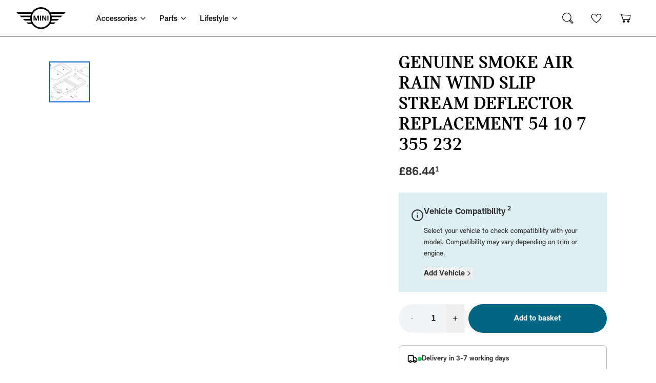

--- FILE ---
content_type: text/html; charset=utf-8
request_url: https://shop.mini.co.uk/product/genuine-smoke-air-rain-wind-slip-stream-deflector-replacement-54-10-7-355-232
body_size: 14675
content:
<!DOCTYPE html><html lang="en"><head><meta charSet="utf-8"/><meta name="viewport" content="width=device-width, initial-scale=1"/><link rel="preload" as="image" href="/images/mini-logo.svg"/><link rel="preload" as="image" href="https://omninextstorefronts.s3.eu-west-2.amazonaws.com/storefront-assets/miniuk/parts.png"/><link rel="preload" as="image" href="https://omninextstorefronts.s3.eu-west-2.amazonaws.com/storefront-assets/miniuk/luggage.png"/><link rel="stylesheet" href="/_next/static/css/5edc441c345493f5.css" data-precedence="next"/><link rel="stylesheet" href="/_next/static/css/0d7c0a795736de44.css" data-precedence="next"/><link rel="preload" as="script" fetchPriority="low" href="/_next/static/chunks/webpack-7e4e658ef849d53e.js"/><script src="/_next/static/chunks/4bd1b696-f785427dddbba9fb.js" async=""></script><script src="/_next/static/chunks/1255-9494d7e861e97d68.js" async=""></script><script src="/_next/static/chunks/main-app-690058a17edf21de.js" async=""></script><script src="/_next/static/chunks/8757-dac181686e809b9b.js" async=""></script><script src="/_next/static/chunks/1699-6fc04ff27871c657.js" async=""></script><script src="/_next/static/chunks/5860-74174a2bf55d8d98.js" async=""></script><script src="/_next/static/chunks/app/layout-a8ce6ab6c60d0f23.js" async=""></script><script src="/_next/static/chunks/9340-fe1e10110b4f0b27.js" async=""></script><script src="/_next/static/chunks/1503-dd8f20cd4ea65d0a.js" async=""></script><script src="/_next/static/chunks/8375-5ae380ca9954d8f5.js" async=""></script><script src="/_next/static/chunks/app/product/%5Bid%5D/page-83ab87acc9a3e9f1.js" async=""></script><script src="/_next/static/chunks/app/not-found-5530bcde51c1594a.js" async=""></script><script src="/_next/static/chunks/app/page-2443229b22d0caeb.js" async=""></script><link rel="icon" href="/favicon.svg" type="image/svg+xml"/><meta name="google-site-verification" content="0p9VBBg-neozGsWGmpEOnWDKZSpGrIAfb_dee5iABa0"/><meta name="next-size-adjust" content=""/><script src="/_next/static/chunks/polyfills-42372ed130431b0a.js" noModule=""></script></head><body class="min-h-screen bg-background antialiased __className_fd801f"><div hidden=""><!--$?--><template id="B:0"></template><!--/$--></div><div class="flex flex-col min-h-screen bg-white"><div class="relative z-[50]"><header class="w-full bg-white relative z-50"><div class=""><div class="flex h-[72px] items-center border-b border-[#999] relative pl-[16px] md:pl-[32px] md:pr-[32px]"><a href="/" class="flex items-center shrink-0 w-[96px] h-[72px]"><img alt="MINI Logo" width="96" height="72" decoding="async" data-nimg="1" class="h-auto w-full" style="color:transparent" src="/images/mini-logo.svg"/></a><nav class="hidden xl:flex items-stretch text-base text-[16px] font-[400] h-full mx-[48px]" style="color:#000"><div class="relative"><a class="transition-colors hover:text-foreground/80 flex items-center relative group h-full px-3" href="/category/accessories"><span class="flex items-center">Accessories<svg xmlns="http://www.w3.org/2000/svg" width="24" height="24" viewBox="0 0 24 24" fill="none" stroke="currentColor" stroke-width="2" stroke-linecap="round" stroke-linejoin="round" class="lucide lucide-chevron-down ml-1 h-4 w-4 transition-transform duration-200"><path d="m6 9 6 6 6-6"></path></svg></span><span class="absolute bottom-0 left-0 right-0 h-1 bg-[#017ea4] transition-opacity opacity-0 group-hover:opacity-100"></span></a></div><div class="relative"><a class="transition-colors hover:text-foreground/80 flex items-center relative group h-full px-3" href="/category/parts"><span class="flex items-center">Parts<svg xmlns="http://www.w3.org/2000/svg" width="24" height="24" viewBox="0 0 24 24" fill="none" stroke="currentColor" stroke-width="2" stroke-linecap="round" stroke-linejoin="round" class="lucide lucide-chevron-down ml-1 h-4 w-4 transition-transform duration-200"><path d="m6 9 6 6 6-6"></path></svg></span><span class="absolute bottom-0 left-0 right-0 h-1 bg-[#017ea4] transition-opacity opacity-0 group-hover:opacity-100"></span></a></div><div class="relative"><a class="transition-colors hover:text-foreground/80 flex items-center relative group h-full px-3" href="/category/lifestyle-collection"><span class="flex items-center">Lifestyle<svg xmlns="http://www.w3.org/2000/svg" width="24" height="24" viewBox="0 0 24 24" fill="none" stroke="currentColor" stroke-width="2" stroke-linecap="round" stroke-linejoin="round" class="lucide lucide-chevron-down ml-1 h-4 w-4 transition-transform duration-200"><path d="m6 9 6 6 6-6"></path></svg></span><span class="absolute bottom-0 left-0 right-0 h-1 bg-[#017ea4] transition-opacity opacity-0 group-hover:opacity-100"></span></a></div></nav><div class="flex flex-1 items-stretch justify-end h-full relative"><nav class="flex items-stretch h-full xl:flex"><div class="cursor-pointer transition-colors flex items-center relative group h-full px-3 lg:px-4" aria-label="Search"><span class="md-ht-btn md-icncm-search text-black" style="font-size:24px"></span><span class="absolute bottom-0 left-0 right-0 h-1 bg-[#017ea4] opacity-0 group-hover:opacity-100 transition-opacity"></span></div><a href="/wishlist" aria-label="Wishlist" class="flex items-center relative group h-full px-3 lg:px-4"><div class="relative"><span class="md-ht-btn md-icncm-favourite text-black" style="font-size:24px"></span></div><span class="absolute bottom-0 left-0 right-0 h-1 bg-[#017ea4] opacity-0 group-hover:opacity-100 transition-opacity"></span></a><div class="cursor-pointer transition-colors relative flex items-center group h-full px-3 lg:px-4" aria-label="Shopping Cart"><div class="relative"><span class="md-ht-btn md-icncm-shoppingkart text-black" style="font-size:24px"></span></div><span class="absolute bottom-0 left-0 right-0 h-1 bg-[#017ea4] opacity-0 group-hover:opacity-100 transition-opacity"></span></div><div class="flex items-center xl:hidden"><span role="button" tabindex="0" aria-label="Open menu" class="md-icnpre-navigation text-black cursor-pointer flex items-center justify-center h-full px-4" style="font-size:24px;min-width:48px;min-height:48px;display:flex;align-items:center;justify-content:center" aria-hidden="false"></span></div></nav></div></div></div><div class="fixed inset-0 z-30 transition-opacity duration-75 hidden xl:block" style="background-color:rgba(0,0,0,0.4);top:125px;opacity:0;pointer-events:none;transition-timing-function:cubic-bezier(0,0.5,0.5,1)"></div><div class="absolute top-full left-0 right-0 z-40"><div class="absolute top-0 left-0 right-0 bg-white shadow-lg z-40 visually-hidden visually-hidden group-hover:block"><div class="bmw-container"><div class="grid grid-cols-4 gap-8 py-8"><div class="space-y-4"><h3 class="font-medium text-md text-black">JCW Accessories</h3><ul class="space-y-3"><li><a class="text-gray-600 hover:text-[#007da3] transition-colors text-sm" href="/category/jcw-exterior-accessories">JCW Exterior Accessories</a></li><li><a class="text-gray-600 hover:text-[#007da3] transition-colors text-sm" href="/category/jcw-interior-accessories">JCW Interior Accessories</a></li><li><a class="text-gray-600 hover:text-[#007da3] transition-colors text-sm" href="/category/jcw-packs">JCW Packs</a></li></ul></div><div class="space-y-4"><h3 class="font-medium text-md text-black">Cleaning &amp; Care</h3><ul class="space-y-3"><li><a class="text-gray-600 hover:text-[#007da3] transition-colors text-sm" href="/category/interior-air-fresheners">Interior &amp; Air Fresheners</a></li><li><a class="text-gray-600 hover:text-[#007da3] transition-colors text-sm" href="/category/exterior-glass-wheels">Exterior, Glass &amp; Wheels</a></li></ul></div><div class="space-y-4"><h3 class="font-medium text-md text-black">Styling</h3><ul class="space-y-3"><li><a class="text-gray-600 hover:text-[#007da3] transition-colors text-sm" href="/category/interior-styling">Interior Styling</a></li><li><a class="text-gray-600 hover:text-[#007da3] transition-colors text-sm" href="/category/exterior-styling">Exterior Styling</a></li><li><a class="text-gray-600 hover:text-[#007da3] transition-colors text-sm" href="/category/emblems-badges-adhesives">Emblems, Badges &amp; Adhesives</a></li><li><a class="text-gray-600 hover:text-[#007da3] transition-colors text-sm" href="/category/mirror-covers">Mirror Covers</a></li><li><a class="text-gray-600 hover:text-[#007da3] transition-colors text-sm" href="/category/grille-light-trims">Grille &amp; Light Trims</a></li><li><a class="text-gray-600 hover:text-[#007da3] transition-colors text-sm" href="/category/door-projectors-sills">Door Projectors &amp; Sills</a></li></ul></div><div class="space-y-4"><h3 class="font-medium text-md text-black">Technology &amp; Electrical</h3><ul class="space-y-3"><li><a class="text-gray-600 hover:text-[#007da3] transition-colors text-sm" href="/category/dash-cams">Dash Cams</a></li><li><a class="text-gray-600 hover:text-[#007da3] transition-colors text-sm" href="/category/charging-cables">Charging Cables</a></li></ul></div><div class="space-y-4"><h3 class="font-medium text-md text-black">Travel &amp; Safety</h3><ul class="space-y-3"><li><a class="text-gray-600 hover:text-[#007da3] transition-colors text-sm" href="/category/roof-accessories">Roof Accessories</a></li><li><a class="text-gray-600 hover:text-[#007da3] transition-colors text-sm" href="/category/rear-mounted-carriers-towing">Rear Mounted Carriers &amp; Towing</a></li><li><a class="text-gray-600 hover:text-[#007da3] transition-colors text-sm" href="/category/interior-solutions">Interior Solutions</a></li><li><a class="text-gray-600 hover:text-[#007da3] transition-colors text-sm" href="/category/safety-accessories-breakdown-essentials">Safety Accessories &amp; Breakdown Essentials</a></li></ul></div><div class="space-y-4"><h3 class="font-medium text-md text-black">Protection</h3><ul class="space-y-3"><li><a class="text-gray-600 hover:text-[#007da3] transition-colors text-sm" href="/category/floor-mats">Floor Mats</a></li><li><a class="text-gray-600 hover:text-[#007da3] transition-colors text-sm" href="/category/boot-mats">Boot Mats</a></li><li><a class="text-gray-600 hover:text-[#007da3] transition-colors text-sm" href="/category/interior-protection">Interior Protection</a></li><li><a class="text-gray-600 hover:text-[#007da3] transition-colors text-sm" href="/category/exterior-protection">Exterior Protection</a></li></ul></div><div class="space-y-4"><h3 class="font-medium text-md text-black">Wheels &amp; Wheel Accessories</h3><ul class="space-y-3"><li><a class="text-gray-600 hover:text-[#007da3] transition-colors text-sm" href="/category/wheels">Wheels</a></li><li><a class="text-gray-600 hover:text-[#007da3] transition-colors text-sm" href="/category/hub-caps-wheel-accessories">Hub Caps &amp; Wheel Accessories</a></li><li><a class="text-gray-600 hover:text-[#007da3] transition-colors text-sm" href="/category/snow-chains">Snow Chains</a></li></ul></div><div class="space-y-4"><h3 class="font-medium text-md text-black">Accessory Packs</h3><ul class="space-y-3"><li><a class="text-gray-600 hover:text-[#007da3] transition-colors text-sm" href="/category/styling-packs">Styling Packs</a></li><li><a class="text-gray-600 hover:text-[#007da3] transition-colors text-sm" href="/category/protection-packs">Protection Packs</a></li><li><a class="text-gray-600 hover:text-[#007da3] transition-colors text-sm" href="/category/travel-packs">Travel Packs</a></li></ul></div></div></div></div><div class="absolute top-0 left-0 right-0 bg-white shadow-lg z-40 visually-hidden visually-hidden group-hover:block"><div class="bmw-container"><div class="grid grid-cols-4 gap-8 py-8"><div class="space-y-4"><h3 class="font-medium text-md text-black">Oils &amp; Fluids</h3><ul class="space-y-3"><li><a class="text-gray-600 hover:text-[#007da3] transition-colors text-sm" href="/category/oils-lubricants-brake-fluids">Oils, Lubricants &amp; Brake Fluids</a></li><li><a class="text-gray-600 hover:text-[#007da3] transition-colors text-sm" href="/category/coolants-system-fluids">Coolants &amp; System Fluids</a></li><li><a class="text-gray-600 hover:text-[#007da3] transition-colors text-sm" href="/category/cleaners-sealants">Cleaners &amp; Sealants</a></li></ul></div><div class="space-y-4"><h3 class="font-medium text-md text-black">Body &amp; Trim</h3><ul class="space-y-3"><li><a class="text-gray-600 hover:text-[#007da3] transition-colors text-sm" href="/category/exterior-body-trim">Exterior Body &amp; Trim</a></li><li><a class="text-gray-600 hover:text-[#007da3] transition-colors text-sm" href="/category/interior-body-trim">Interior Body &amp; Trim</a></li><li><a class="text-gray-600 hover:text-[#007da3] transition-colors text-sm" href="/category/doors-mirrors-entry">Doors &amp; Entry</a></li><li><a class="text-gray-600 hover:text-[#007da3] transition-colors text-sm" href="/category/windscreen-windows-roof">Windscreen, Windows &amp; Roof</a></li><li><a class="text-gray-600 hover:text-[#007da3] transition-colors text-sm" href="/category/body-seals-weather-strips">Body Seals &amp; Weather Strips</a></li></ul></div><div class="space-y-4"><h3 class="font-medium text-md text-black">Lighting Parts</h3><ul class="space-y-3"><li><a class="text-gray-600 hover:text-[#007da3] transition-colors text-sm" href="/category/headlights">Headlights</a></li><li><a class="text-gray-600 hover:text-[#007da3] transition-colors text-sm" href="/category/rear-lights">Rear Lights</a></li><li><a class="text-gray-600 hover:text-[#007da3] transition-colors text-sm" href="/category/fog-lights-indicators">Fog Lights &amp; Indicators</a></li><li><a class="text-gray-600 hover:text-[#007da3] transition-colors text-sm" href="/category/interior-other-lighting">Interior &amp; Other Lighting</a></li></ul></div><div class="space-y-4"><h3 class="font-medium text-md text-black">Servicing &amp; Maintenance</h3><ul class="space-y-3"><li><a class="text-gray-600 hover:text-[#007da3] transition-colors text-sm" href="/category/windscreen-wipers">Windscreen Wipers</a></li><li><a class="text-gray-600 hover:text-[#007da3] transition-colors text-sm" href="/category/brake-discs">Brake Discs</a></li><li><a class="text-gray-600 hover:text-[#007da3] transition-colors text-sm" href="/category/brake-pads">Brake Pads</a></li><li><a class="text-gray-600 hover:text-[#007da3] transition-colors text-sm" href="/category/filters">Filters</a></li><li><a class="text-gray-600 hover:text-[#007da3] transition-colors text-sm" href="/category/bulbs">Bulbs</a></li><li><a class="text-gray-600 hover:text-[#007da3] transition-colors text-sm" href="/category/spark-plugs-glow-plugs-ignition-coils">Spark Plugs, Glow Plugs &amp; Ignition Coils</a></li><li><a class="text-gray-600 hover:text-[#007da3] transition-colors text-sm" href="/category/servicing-kits">Servicing Kits</a></li></ul></div><div class="space-y-4"><h3 class="font-medium text-md text-black">Mechanical Parts</h3><ul class="space-y-3"><li><a class="text-gray-600 hover:text-[#007da3] transition-colors text-sm" href="/category/braking">Braking</a></li><li><a class="text-gray-600 hover:text-[#007da3] transition-colors text-sm" href="/category/transmission">Transmission</a></li><li><a class="text-gray-600 hover:text-[#007da3] transition-colors text-sm" href="/category/engine">Engine</a></li><li><a class="text-gray-600 hover:text-[#007da3] transition-colors text-sm" href="/category/cooling-heating">Cooling &amp; Heating</a></li><li><a class="text-gray-600 hover:text-[#007da3] transition-colors text-sm" href="/category/exhaust-fuel">Exhaust &amp; Fuel</a></li><li><a class="text-gray-600 hover:text-[#007da3] transition-colors text-sm" href="/category/steering-suspension">Steering &amp; Suspension</a></li><li><a class="text-gray-600 hover:text-[#007da3] transition-colors text-sm" href="/category/other-mechanical-parts">Other Mechanical Parts</a></li><li><a class="text-gray-600 hover:text-[#007da3] transition-colors text-sm" href="/category/mechanical-seals-gaskets">Mechanical Seals &amp; Gaskets</a></li></ul></div><div class="space-y-4"><h3 class="font-medium text-md text-black">Electrical</h3><ul class="space-y-3"><li><a class="text-gray-600 hover:text-[#007da3] transition-colors text-sm" href="/category/body-electrical">Body Electrical</a></li><li><a class="text-gray-600 hover:text-[#007da3] transition-colors text-sm" href="/category/engine-electrical">Engine Electrical</a></li><li><a class="text-gray-600 hover:text-[#007da3] transition-colors text-sm" href="/category/audio-navigation-systems">Audio &amp; Navigation Systems</a></li><li><a class="text-gray-600 hover:text-[#007da3] transition-colors text-sm" href="/category/antennas">Antennas</a></li><li><a class="text-gray-600 hover:text-[#007da3] transition-colors text-sm" href="/category/distance-systems-cruise-control">Distance Systems &amp; Cruise Control</a></li></ul></div><div class="space-y-4"><h3 class="font-medium text-md text-black">Workshop &amp; Fitting Components</h3><ul class="space-y-3"><li><a class="text-gray-600 hover:text-[#007da3] transition-colors text-sm" href="/category/repair-retrofit-kits">Repair &amp; Retrofit Kits</a></li><li><a class="text-gray-600 hover:text-[#007da3] transition-colors text-sm" href="/category/spare-parts-for-accessory-upgrades">Spare Parts for Accessory Upgrades</a></li><li><a class="text-gray-600 hover:text-[#007da3] transition-colors text-sm" href="/category/screws-bolts-other-fixings">Screws, Bolts &amp; Other Fixings</a></li><li><a class="text-gray-600 hover:text-[#007da3] transition-colors text-sm" href="/category/mounts-bushings">Mounts &amp; Bushings</a></li><li><a class="text-gray-600 hover:text-[#007da3] transition-colors text-sm" href="/category/tools-equipment">Tools &amp; Equipment</a></li></ul></div><div class="space-y-4"><div class="space-y-4"><img src="https://omninextstorefronts.s3.eu-west-2.amazonaws.com/storefront-assets/miniuk/parts.png" alt="MINI Genuine Parts" class="w-full h-32 object-cover"/><h3 class="font-medium text-lg text-black">MINI Genuine Parts</h3><p class="text-sm text-black">Replace original MINI Parts with genuine replacements manufactured to our superior standards to ensure a perfect fit. </p><a class="items-center justify-center gap-2 whitespace-nowrap rounded-md text-sm font-medium ring-offset-background transition-colors focus-visible:outline-none focus-visible:ring-2 focus-visible:ring-ring focus-visible:ring-offset-2 disabled:pointer-events-none disabled:opacity-50 [&amp;_svg]:pointer-events-none [&amp;_svg]:size-4 [&amp;_svg]:shrink-0 bg-primary text-primary-foreground hover:bg-primary/90 h-10 px-4 py-2 inline-block button-primary" href="/category/parts">Shop Parts</a></div></div></div></div></div><div class="absolute top-0 left-0 right-0 bg-white shadow-lg z-40 visually-hidden visually-hidden group-hover:block"><div class="bmw-container"><div class="grid grid-cols-4 gap-8 py-8"><div class="space-y-4"><h3 class="font-medium text-md text-black">Lifestyle &amp; Gifts</h3><ul class="space-y-3"><li><a class="text-gray-600 hover:text-[#007da3] transition-colors text-sm" href="/category/wallets-small-leather-goods">Wallets &amp; Small Leather Goods</a></li><li><a class="text-gray-600 hover:text-[#007da3] transition-colors text-sm" href="/category/keyrings-key-fobs-holders">Keyrings, Key Fobs &amp; Holders</a></li><li><a class="text-gray-600 hover:text-[#007da3] transition-colors text-sm" href="/category/mugs-bottles">Mugs &amp; Bottles</a></li><li><a class="text-gray-600 hover:text-[#007da3] transition-colors text-sm" href="/category/umbrellas">Umbrellas</a></li><li><a class="text-gray-600 hover:text-[#007da3] transition-colors text-sm" href="/category/stationary-lanyards">Stationary &amp; Lanyards</a></li><li><a class="text-gray-600 hover:text-[#007da3] transition-colors text-sm" href="/category/kids-toys-accessories">Kids Toys &amp; Accessories</a></li><li><a class="text-gray-600 hover:text-[#007da3] transition-colors text-sm" href="/category/bags-luggage">Bags &amp; Luggage</a></li></ul></div><div class="space-y-4"><h3 class="font-medium text-md text-black">Clothing &amp; Clothing Accessories</h3><ul class="space-y-3"><li><a class="text-gray-600 hover:text-[#007da3] transition-colors text-sm" href="/category/tshirts-polo-shirts">T-Shirts &amp; Polo Shirts</a></li><li><a class="text-gray-600 hover:text-[#007da3] transition-colors text-sm" href="/category/hoodies-sweatshirts-jackets">Hoodies, Sweatshirts &amp; Jackets</a></li><li><a class="text-gray-600 hover:text-[#007da3] transition-colors text-sm" href="/category/caps-hats">Caps &amp; Hats</a></li><li><a class="text-gray-600 hover:text-[#007da3] transition-colors text-sm" href="/category/socks-shoes">Socks &amp; Shoes</a></li><li><a class="text-gray-600 hover:text-[#007da3] transition-colors text-sm" href="/category/sunglasses">Sunglasses</a></li></ul></div><div class="space-y-4"><h3 class="font-medium text-md text-black">Featured Collections</h3><ul class="space-y-3"><li><a class="text-gray-600 hover:text-[#007da3] transition-colors text-sm" href="/category/jcw-collection">JCW Collection</a></li><li><a class="text-gray-600 hover:text-[#007da3] transition-colors text-sm" href="/category/wordmark-collection">Wordmark Collection</a></li></ul></div><div class="space-y-4"><div class="space-y-4"><img src="https://omninextstorefronts.s3.eu-west-2.amazonaws.com/storefront-assets/miniuk/luggage.png" alt="MINI Lifestyle Collection" class="w-full h-32 object-cover"/><h3 class="font-medium text-lg text-black">MINI Lifestyle Collection</h3><p class="text-sm text-black">Just like our cars, our collection blends iconic MINI heritage with bold design choices.</p><a class="items-center justify-center gap-2 whitespace-nowrap rounded-md text-sm font-medium ring-offset-background transition-colors focus-visible:outline-none focus-visible:ring-2 focus-visible:ring-ring focus-visible:ring-offset-2 disabled:pointer-events-none disabled:opacity-50 [&amp;_svg]:pointer-events-none [&amp;_svg]:size-4 [&amp;_svg]:shrink-0 bg-primary text-primary-foreground hover:bg-primary/90 h-10 px-4 py-2 inline-block button-primary" href="/category/lifestyle-collection">Shop Now</a></div></div></div></div></div></div></header></div><main class="flex-grow"><div class="jsx-a684541cc516b563 bmw-container py-8"><div class="jsx-a684541cc516b563 grid grid-cols-1 lg:grid-cols-5 gap-8 lg:gap-12"><div class="jsx-a684541cc516b563 lg:col-span-3"><div class="jsx-a684541cc516b563 flex flex-col lg:items-start"><div class="jsx-a684541cc516b563 w-full relative aspect-[3/2] overflow-hidden mb-4"><button type="button" style="background:none;border:none;padding:0;margin:0" aria-label="Expand image" class="jsx-a684541cc516b563 w-full h-full absolute inset-0 z-10 focus:outline-none"><img alt="Genuine Smoke Air Rain Wind Slip Stream Deflector Replacement 54 10 7 355 232" loading="lazy" decoding="async" data-nimg="fill" class="object-contain" style="position:absolute;height:100%;width:100%;left:0;top:0;right:0;bottom:0;color:transparent;pointer-events:none" src="https://omninextstorefronts.s3.eu-west-2.amazonaws.com/client-assets/bmwuk/tapmSRN-SWTc-54-59.png"/><div style="background:rgba(128,128,128,0.08)" class="jsx-a684541cc516b563 absolute inset-0 z-20 pointer-events-none"></div></button><button class="inline-flex items-center justify-center gap-2 whitespace-nowrap rounded-md text-sm font-medium ring-offset-background transition-colors focus-visible:outline-none focus-visible:ring-2 focus-visible:ring-ring focus-visible:ring-offset-2 disabled:pointer-events-none disabled:opacity-50 [&amp;_svg]:pointer-events-none [&amp;_svg]:size-4 [&amp;_svg]:shrink-0 border border-input hover:text-accent-foreground h-10 w-10 absolute top-4 right-4 bg-white/80 hover:bg-white" aria-label="Expand image"><svg xmlns="http://www.w3.org/2000/svg" width="24" height="24" viewBox="0 0 24 24" fill="none" stroke="currentColor" stroke-width="2" stroke-linecap="round" stroke-linejoin="round" class="lucide lucide-expand h-4 w-4"><path d="m21 21-6-6m6 6v-4.8m0 4.8h-4.8"></path><path d="M3 16.2V21m0 0h4.8M3 21l6-6"></path><path d="M21 7.8V3m0 0h-4.8M21 3l-6 6"></path><path d="M3 7.8V3m0 0h4.8M3 3l6 6"></path></svg></button></div><div class="jsx-a684541cc516b563 flex flex-row w-full overflow-x-auto"><button style="margin-right:0;margin-bottom:0;margin-left:0" class="jsx-a684541cc516b563 flex-shrink-0 w-20 h-20 overflow-hidden border-2 transition-colors border-bmw-blue"><img alt="Genuine Smoke Air Rain Wind Slip Stream Deflector Replacement 54 10 7 355 232 view 1" loading="lazy" width="80" height="80" decoding="async" data-nimg="1" class="w-full h-full object-cover" style="color:transparent" src="https://omninextstorefronts.s3.eu-west-2.amazonaws.com/client-assets/bmwuk/tapmSRN-SWTc-54-59.png"/></button></div></div></div><div class="jsx-a684541cc516b563 lg:col-span-2 sticky top-4 space-y-6"><div class="jsx-a684541cc516b563"><h1 class="jsx-a684541cc516b563 text-3xl font-bold uppercase text-black sm:text-2xl lg:text-4xl mb-4">Genuine Smoke Air Rain Wind Slip Stream Deflector Replacement 54 10 7 355 232</h1><div class="jsx-a684541cc516b563 flex items-center gap-3 mb-2"><span class="jsx-a684541cc516b563 text-2xl font-medium text-bmw-dark-gray">£<!-- -->86.44<sup class="jsx-a684541cc516b563 text-sm">1</sup></span></div></div><div class="space-y-3"><div class="p-6 bg-[#deeff4]"><div class="flex items-start gap-4"><div class="w-[25px] h-[25px] flex items-center justify-center flex-shrink-0 mt-2"><svg xmlns="http://www.w3.org/2000/svg" width="24" height="24" viewBox="0 0 24 24" fill="none" stroke="currentColor" stroke-width="2" stroke-linecap="round" stroke-linejoin="round" class="lucide lucide-info w-[25px] h-[25px] text-bmw-dark-gray"><circle cx="12" cy="12" r="10"></circle><path d="M12 16v-4"></path><path d="M12 8h.01"></path></svg></div><div class="flex-1"><h3 class="text-lg font-medium text-bmw-dark-gray mb-3">Vehicle Compatibility<sup> 2</sup></h3><p class="text-sm text-bmw-dark-gray mb-4 leading-relaxed">Select your vehicle to check compatibility with your model. Compatibility may vary depending on trim or engine.</p><button class="text-bmw-dark-gray font-medium hover:text-[#007da3] transition-colors flex items-center gap-1 group">Add Vehicle<svg xmlns="http://www.w3.org/2000/svg" width="24" height="24" viewBox="0 0 24 24" fill="none" stroke="currentColor" stroke-width="2" stroke-linecap="round" stroke-linejoin="round" class="lucide lucide-chevron-right h-4 w-4 group-hover:translate-x-0.5 transition-transform"><path d="m9 18 6-6-6-6"></path></svg></button></div></div></div></div><div class="jsx-a684541cc516b563 flex items-center gap-3 mb-2"><div class="jsx-a684541cc516b563 flex items-center bg-gray-100 h-14 px-1 sm:px-2 rounded-[56px]"><button type="button" aria-label="Decrease quantity" disabled="" style="min-width:36px" class="jsx-a684541cc516b563 text-black px-3 py-3 text-xl font-bold focus:outline-none disabled:opacity-50 h-full">-</button><input type="number" min="1" aria-label="Quantity" inputMode="numeric" style="appearance:textfield;-moz-appearance:textfield" class="jsx-a684541cc516b563 w-12 text-center border-0 focus:ring-0 focus:outline-none bg-transparent text-bmw-dark-gray font-medium text-lg h-full hide-number-spin" value="1"/><button type="button" aria-label="Increase quantity" style="min-width:36px" class="jsx-a684541cc516b563 text-black px-3 py-3 text-xl font-bold focus:outline-none h-full">+</button></div><button class="gap-2 whitespace-nowrap rounded-md text-sm font-medium ring-offset-background transition-colors focus-visible:outline-none focus-visible:ring-2 focus-visible:ring-ring focus-visible:ring-offset-2 disabled:pointer-events-none disabled:opacity-50 [&amp;_svg]:pointer-events-none [&amp;_svg]:size-4 [&amp;_svg]:shrink-0 bg-primary text-primary-foreground hover:bg-primary/90 py-2 button-primary h-14 px-6 flex items-center justify-center w-full" style="min-width:200px">Add to basket</button></div><div style="border:1px solid rgb(187, 187, 187)" class="jsx-a684541cc516b563 p-4 rounded-lg"><div class="jsx-a684541cc516b563 flex items-center gap-3"><svg xmlns="http://www.w3.org/2000/svg" width="24" height="24" viewBox="0 0 24 24" fill="none" stroke="currentColor" stroke-width="2" stroke-linecap="round" stroke-linejoin="round" class="lucide lucide-truck h-5 w-5 text-black"><path d="M14 18V6a2 2 0 0 0-2-2H4a2 2 0 0 0-2 2v11a1 1 0 0 0 1 1h2"></path><path d="M15 18H9"></path><path d="M19 18h2a1 1 0 0 0 1-1v-3.65a1 1 0 0 0-.22-.624l-3.48-4.35A1 1 0 0 0 17.52 8H14"></path><circle cx="17" cy="18" r="2"></circle><circle cx="7" cy="18" r="2"></circle></svg><div class="jsx-a684541cc516b563"><div class="jsx-a684541cc516b563 flex items-center gap-2"><div class="jsx-a684541cc516b563 w-2 h-2 rounded-full bg-green-500"></div><span class="jsx-a684541cc516b563 text-sm font-medium text-bmw-dark-gray">Delivery in 3-7 working days</span></div></div></div></div><div class="jsx-a684541cc516b563 space-y-4 text-sm text-black"><p class="jsx-a684541cc516b563"><sup class="jsx-a684541cc516b563">1</sup> Price including VAT and without shipping costs</p><p class="jsx-a684541cc516b563"><sup class="jsx-a684541cc516b563">2</sup> Compatibility may vary depending on trim or engine. Please contact us if you wish to confirm.</p></div></div></div><div class="jsx-a684541cc516b563 w-full lg:w-4/5 mx-auto pt-10 pb-4 lg:mt-12 lg:mb-10"><div class="jsx-a684541cc516b563 border-t border-b border-gray-200"><button aria-expanded="true" aria-controls="desc-panel" style="cursor:pointer;line-height:28px" class="jsx-a684541cc516b563 w-full flex justify-between items-center py-4 px-2 text-left text-lg lg:text-2xl uppercase font-bold focus:outline-none"><span class="jsx-a684541cc516b563">Description</span><svg xmlns="http://www.w3.org/2000/svg" width="20" height="20" viewBox="0 0 24 24" fill="none" stroke="currentColor" stroke-width="2" stroke-linecap="round" stroke-linejoin="round" class="lucide lucide-chevron-down ml-2 transition-transform rotate-180"><path d="m6 9 6 6 6-6"></path></svg></button><div id="desc-panel" style="max-height:auto;overflow:hidden;transition:max-height 0.4s cubic-bezier(0.4,0,0.2,1)" class="jsx-a684541cc516b563"><div class="jsx-a684541cc516b563 text-black mb-4 prose prose-sm max-w-none relative px-2 pb-4"><div style="overflow:hidden;max-height:16em;position:relative;-webkit-mask-image:linear-gradient(180deg, #000 60%, transparent);mask-image:linear-gradient(180deg, #000 60%, transparent);transition:max-height 0.3s" class="jsx-a684541cc516b563 line-clamp-8 after:content-[&#x27;&#x27;] after:absolute after:bottom-0 after:left-0 after:w-full after:h-12 after:bg-gradient-to-t after:from-white after:to-transparent">Article Number: 54107355232<br><br>BMW Technical Info<br><br>Represented by part number 4 in the diagram.<br><br>Special Equipment: <br><br>Yes = 0403 Glass roof, electrical<br><br><br><table cellpadding="1" cellspacing="0" border="0"><tr><td width="110">MPN</td><td width="96">Series</td><td width="180">Chassis</td><td width="120">Body Type</td><td width="210">Model</td><td width="60">Engine</td><td width="210">Production Code</td><td width="100">Production Year From</td><td width="100">Production Year To</td><td width="60">Version</td></tr><tr><td>54107355232</td><td>MINI</td><td>R55</td><td>Hatchback</td><td>Coop.S JCW</td><td>N14</td><td>MM91</td><td>-</td><td>-</td><td>ECE</td></tr><tr><td>54107355232</td><td>MINI</td><td>R55</td><td>Hatchback</td><td>Coop.S JCW</td><td>N14</td><td>MM92</td><td>-</td><td>-</td><td>ECE</td></tr><tr><td>54107355232</td><td>MINI</td><td>R55</td><td>Hatchback</td><td>Cooper</td><td>N12</td><td>ML31</td><td>2006-10</td><td>2010-02</td><td>ECE</td></tr><tr><td>54107355232</td><td>MINI</td><td>R55</td><td>Hatchback</td><td>Cooper</td><td>N12</td><td>ML32</td><td>2006-10</td><td>2010-02</td><td>ECE</td></tr><tr><td>54107355232</td><td>MINI</td><td>R55</td><td>Hatchback</td><td>Cooper D</td><td>W16</td><td>MN51</td><td>2006-11</td><td>2010-02</td><td>ECE</td></tr><tr><td>54107355232</td><td>MINI</td><td>R55</td><td>Hatchback</td><td>Cooper D</td><td>W16</td><td>MN52</td><td>2007-02</td><td>2010-02</td><td>ECE</td></tr><tr><td>54107355232</td><td>MINI</td><td>R55</td><td>Hatchback</td><td>Cooper S</td><td>N14</td><td>MM31</td><td>2006-10</td><td>2010-02</td><td>ECE</td></tr><tr><td>54107355232</td><td>MINI</td><td>R55</td><td>Hatchback</td><td>Cooper S</td><td>N14</td><td>MM32</td><td>2006-11</td><td>2010-02</td><td>ECE</td></tr><tr><td>54107355232</td><td>MINI</td><td>R55</td><td>Hatchback</td><td>One</td><td>N12</td><td>MH31</td><td>2008-08</td><td>2010-02</td><td>ECE</td></tr><tr><td>54107355232</td><td>MINI</td><td>R55</td><td>Hatchback</td><td>One</td><td>N12</td><td>MH32</td><td>2008-09</td><td>2010-02</td><td>ECE</td></tr><tr><td>54107355232</td><td>MINI</td><td>R55 LCI</td><td>Hatchback</td><td>Coop.S JCW</td><td>N14</td><td>ZG91</td><td>-</td><td>-</td><td>ECE</td></tr><tr><td>54107355232</td><td>MINI</td><td>R55 LCI</td><td>Hatchback</td><td>Coop.S JCW</td><td>N14</td><td>ZG92</td><td>-</td><td>-</td><td>ECE</td></tr><tr><td>54107355232</td><td>MINI</td><td>R55 LCI</td><td>Hatchback</td><td>Coop.S JCW</td><td>N18</td><td>MH91</td><td>-</td><td>-</td><td>ECE</td></tr><tr><td>54107355232</td><td>MINI</td><td>R55 LCI</td><td>Hatchback</td><td>Coop.S JCW</td><td>N18</td><td>MH92</td><td>-</td><td>-</td><td>ECE</td></tr><tr><td>54107355232</td><td>MINI</td><td>R55 LCI</td><td>Hatchback</td><td>Cooper</td><td>N16</td><td>ZF31</td><td>2009-03</td><td>2009-11</td><td>ECE</td></tr><tr><td>54107355232</td><td>MINI</td><td>R55 LCI</td><td>Hatchback</td><td>Cooper</td><td>N16</td><td>ZF32</td><td>2009-09</td><td>2009-09</td><td>ECE</td></tr><tr><td>54107355232</td><td>MINI</td><td>R55 LCI</td><td>Hatchback</td><td>Cooper D 1.6</td><td>N47N</td><td>XE51</td><td>-</td><td>-</td><td>ECE</td></tr><tr><td>54107355232</td><td>MINI</td><td>R55 LCI</td><td>Hatchback</td><td>Cooper D 1.6</td><td>N47N</td><td>XE52</td><td>-</td><td>-</td><td>ECE</td></tr><tr><td>54107355232</td><td>MINI</td><td>R55 LCI</td><td>Hatchback</td><td>Cooper D 2.0</td><td>N47N</td><td>ZH51</td><td>-</td><td>-</td><td>ECE</td></tr><tr><td>54107355232</td><td>MINI</td><td>R55 LCI</td><td>Hatchback</td><td>Cooper D 2.0</td><td>N47N</td><td>ZH52</td><td>-</td><td>-</td><td>ECE</td></tr><tr><td>54107355232</td><td>MINI</td><td>R55 LCI</td><td>Hatchback</td><td>Cooper S</td><td>N18</td><td>ZG31</td><td>2009-06</td><td>2009-11</td><td>ECE</td></tr><tr><td>54107355232</td><td>MINI</td><td>R55 LCI</td><td>Hatchback</td><td>Cooper S</td><td>N18</td><td>ZG32</td><td>2009-09</td><td>2009-09</td><td>ECE</td></tr><tr><td>54107355232</td><td>MINI</td><td>R55 LCI</td><td>Hatchback</td><td>Cooper SD</td><td>N47N</td><td>ZH71</td><td>-</td><td>-</td><td>ECE</td></tr><tr><td>54107355232</td><td>MINI</td><td>R55 LCI</td><td>Hatchback</td><td>Cooper SD</td><td>N47N</td><td>ZH72</td><td>-</td><td>-</td><td>ECE</td></tr><tr><td>54107355232</td><td>MINI</td><td>R55 LCI</td><td>Hatchback</td><td>One</td><td>N16</td><td>ZE31</td><td>2009-03</td><td>2009-10</td><td>ECE</td></tr><tr><td>54107355232</td><td>MINI</td><td>R55 LCI</td><td>Hatchback</td><td>One</td><td>N16</td><td>ZE32</td><td>2009-09</td><td>2009-09</td><td>ECE</td></tr><tr><td>54107355232</td><td>MINI</td><td>R55 LCI</td><td>Hatchback</td><td>One D</td><td>N47N</td><td>ZH11</td><td>-</td><td>-</td><td>ECE</td></tr><tr><td>54107355232</td><td>MINI</td><td>R55 LCI</td><td>Hatchback</td><td>One D</td><td>N47N</td><td>ZH12</td><td>-</td><td>-</td><td>ECE</td></tr><tr><td>54107355232</td><td>MINI</td><td>R56</td><td>3 doors</td><td>Coop.S JCW</td><td>N14</td><td>MF91</td><td>-</td><td>-</td><td>ECE</td></tr><tr><td>54107355232</td><td>MINI</td><td>R56</td><td>3 doors</td><td>Coop.S JCW</td><td>N14</td><td>MF92</td><td>-</td><td>-</td><td>ECE</td></tr><tr><td>54107355232</td><td>MINI</td><td>R56</td><td>3 doors</td><td>Cooper</td><td>N12</td><td>MF31</td><td>2005-10</td><td>2010-02</td><td>ECE</td></tr><tr><td>54107355232</td><td>MINI</td><td>R56</td><td>3 doors</td><td>Cooper</td><td>N12</td><td>MF32</td><td>2005-11</td><td>2010-02</td><td>ECE</td></tr><tr><td>54107355232</td><td>MINI</td><td>R56</td><td>3 doors</td><td>Cooper D</td><td>W16</td><td>MG31</td><td>-</td><td>-</td><td>ECE</td></tr><tr><td>54107355232</td><td>MINI</td><td>R56</td><td>3 doors</td><td>Cooper D</td><td>W16</td><td>MG32</td><td>-</td><td>-</td><td>ECE</td></tr><tr><td>54107355232</td><td>MINI</td><td>R56</td><td>3 doors</td><td>Cooper S</td><td>N14</td><td>MF71</td><td>2005-11</td><td>2010-02</td><td>ECE</td></tr><tr><td>54107355232</td><td>MINI</td><td>R56</td><td>3 doors</td><td>Cooper S</td><td>N14</td><td>MF72</td><td>2005-11</td><td>2010-02</td><td>ECE</td></tr><tr><td>54107355232</td><td>MINI</td><td>R56</td><td>3 doors</td><td>One</td><td>N12</td><td>ME31</td><td>-</td><td>-</td><td>ECE</td></tr><tr><td>54107355232</td><td>MINI</td><td>R56</td><td>3 doors</td><td>One</td><td>N12</td><td>ME32</td><td>-</td><td>-</td><td>ECE</td></tr><tr><td>54107355232</td><td>MINI</td><td>R56</td><td>3 doors</td><td>One D</td><td>W16</td><td>MG51</td><td>2009-06</td><td>2010-02</td><td>ECE</td></tr><tr><td>54107355232</td><td>MINI</td><td>R56</td><td>3 doors</td><td>One D</td><td>W16</td><td>MG52</td><td>2009-06</td><td>2009-06</td><td>ECE</td></tr><tr><td>54107355232</td><td>MINI</td><td>R56 LCI</td><td>3 doors</td><td>Coop.S JCW</td><td>N14</td><td>SV91</td><td>-</td><td>-</td><td>ECE</td></tr><tr><td>54107355232</td><td>MINI</td><td>R56 LCI</td><td>3 doors</td><td>Coop.S JCW</td><td>N14</td><td>SV92</td><td>-</td><td>-</td><td>ECE</td></tr><tr><td>54107355232</td><td>MINI</td><td>R56 LCI</td><td>3 doors</td><td>Coop.S JCW</td><td>N18</td><td>SU91</td><td>-</td><td>-</td><td>ECE</td></tr><tr><td>54107355232</td><td>MINI</td><td>R56 LCI</td><td>3 doors</td><td>Coop.S JCW</td><td>N18</td><td>SU92</td><td>-</td><td>-</td><td>ECE</td></tr><tr><td>54107355232</td><td>MINI</td><td>R56 LCI</td><td>3 doors</td><td>Cooper</td><td>N16</td><td>SU31</td><td>2009-05</td><td>2009-11</td><td>ECE</td></tr><tr><td>54107355232</td><td>MINI</td><td>R56 LCI</td><td>3 doors</td><td>Cooper</td><td>N16</td><td>SU32</td><td>2009-09</td><td>2009-09</td><td>ECE</td></tr><tr><td>54107355232</td><td>MINI</td><td>R56 LCI</td><td>3 doors</td><td>Cooper D 1.6</td><td>N47N</td><td>SW31</td><td>-</td><td>-</td><td>ECE</td></tr><tr><td>54107355232</td><td>MINI</td><td>R56 LCI</td><td>3 doors</td><td>Cooper D 1.6</td><td>N47N</td><td>SW32</td><td>-</td><td>-</td><td>ECE</td></tr><tr><td>54107355232</td><td>MINI</td><td>R56 LCI</td><td>3 doors</td><td>Cooper D 2.0</td><td>N47N</td><td>SW51</td><td>-</td><td>-</td><td>ECE</td></tr><tr><td>54107355232</td><td>MINI</td><td>R56 LCI</td><td>3 doors</td><td>Cooper D 2.0</td><td>N47N</td><td>SW52</td><td>-</td><td>-</td><td>ECE</td></tr><tr><td>54107355232</td><td>MINI</td><td>R56 LCI</td><td>3 doors</td><td>Cooper S</td><td>N18</td><td>SV31</td><td>2009-07</td><td>2009-11</td><td>ECE</td></tr><tr><td>54107355232</td><td>MINI</td><td>R56 LCI</td><td>3 doors</td><td>Cooper S</td><td>N18</td><td>SV32</td><td>2009-09</td><td>2009-10</td><td>ECE</td></tr><tr><td>54107355232</td><td>MINI</td><td>R56 LCI</td><td>3 doors</td><td>Cooper SD</td><td>N47N</td><td>SW71</td><td>-</td><td>-</td><td>ECE</td></tr><tr><td>54107355232</td><td>MINI</td><td>R56 LCI</td><td>3 doors</td><td>Cooper SD</td><td>N47N</td><td>SW72</td><td>-</td><td>-</td><td>ECE</td></tr><tr><td>54107355232</td><td>MINI</td><td>R56 LCI</td><td>3 doors</td><td>One</td><td>N16</td><td>SR31</td><td>2009-03</td><td>2009-11</td><td>ECE</td></tr><tr><td>54107355232</td><td>MINI</td><td>R56 LCI</td><td>3 doors</td><td>One</td><td>N16</td><td>SR32</td><td>2009-07</td><td>2009-09</td><td>ECE</td></tr><tr><td>54107355232</td><td>MINI</td><td>R56 LCI</td><td>3 doors</td><td>One 55kW</td><td>N16</td><td>SR11</td><td>2009-07</td><td>2009-09</td><td>ECE</td></tr><tr><td>54107355232</td><td>MINI</td><td>R56 LCI</td><td>3 doors</td><td>One 55kW</td><td>N16</td><td>SR12</td><td>-</td><td>-</td><td>ECE</td></tr><tr><td>54107355232</td><td>MINI</td><td>R56 LCI</td><td>3 doors</td><td>One D</td><td>N47N</td><td>SW11</td><td>-</td><td>-</td><td>ECE</td></tr><tr><td>54107355232</td><td>MINI</td><td>R56 LCI</td><td>3 doors</td><td>One D</td><td>N47N</td><td>SW12</td><td>-</td><td>-</td><td>ECE</td></tr><tr><td>54107355232</td><td>MINI</td><td>R56 LCI</td><td>3 doors</td><td>One Eco</td><td>N16</td><td>SR51</td><td>2009-09</td><td>2009-11</td><td>ECE</td></tr><tr><td>54107355232</td><td>MINI</td><td>R56 LCI</td><td>3 doors</td><td>One Eco</td><td>N16</td><td>SR52</td><td>2009-11</td><td>2009-11</td><td>ECE</td></tr><tr><td>54107355232</td><td>MINI</td><td>R56 LCI</td><td>3 doors</td><td>One Eco 55kW</td><td>N16</td><td>SR81</td><td>-</td><td>-</td><td>ECE</td></tr><tr><td>54107355232</td><td>MINI</td><td>R56 LCI</td><td>3 doors</td><td>One Eco 55kW</td><td>N16</td><td>SR82</td><td>2009-11</td><td>2009-11</td><td>ECE</td></tr><tr><td>54107355232</td><td>MINI</td><td>R60</td><td>Estate</td><td>Cooper</td><td>N16</td><td>ZB31</td><td>-</td><td>-</td><td>ECE</td></tr><tr><td>54107355232</td><td>MINI</td><td>R60</td><td>Estate</td><td>Cooper</td><td>N16</td><td>ZB32</td><td>-</td><td>-</td><td>ECE</td></tr><tr><td>54107355232</td><td>MINI</td><td>R60</td><td>Estate</td><td>Cooper ALL4</td><td>N16</td><td>ZB51</td><td>-</td><td>-</td><td>ECE</td></tr><tr><td>54107355232</td><td>MINI</td><td>R60</td><td>Estate</td><td>Cooper ALL4</td><td>N16</td><td>ZB52</td><td>-</td><td>-</td><td>ECE</td></tr><tr><td>54107355232</td><td>MINI</td><td>R60</td><td>Estate</td><td>Cooper ALL4</td><td>N18</td><td>XD71</td><td>-</td><td>-</td><td>ECE</td></tr><tr><td>54107355232</td><td>MINI</td><td>R60</td><td>Estate</td><td>Cooper ALL4</td><td>N18</td><td>XD72</td><td>-</td><td>-</td><td>ECE</td></tr><tr><td>54107355232</td><td>MINI</td><td>R60</td><td>Estate</td><td>Cooper D 1.6</td><td>N47N</td><td>XD31</td><td>-</td><td>-</td><td>ECE</td></tr><tr><td>54107355232</td><td>MINI</td><td>R60</td><td>Estate</td><td>Cooper D 1.6</td><td>N47N</td><td>XD32</td><td>-</td><td>-</td><td>ECE</td></tr><tr><td>54107355232</td><td>MINI</td><td>R60</td><td>Estate</td><td>Cooper D 2.0</td><td>N47N</td><td>ZD31</td><td>-</td><td>-</td><td>ECE</td></tr><tr><td>54107355232</td><td>MINI</td><td>R60</td><td>Estate</td><td>Cooper D 2.0</td><td>N47N</td><td>ZD32</td><td>-</td><td>-</td><td>ECE</td></tr><tr><td>54107355232</td><td>MINI</td><td>R60</td><td>Estate</td><td>Cooper D ALL4 1.6</td><td>N47N</td><td>XD51</td><td>-</td><td>-</td><td>ECE</td></tr><tr><td>54107355232</td><td>MINI</td><td>R60</td><td>Estate</td><td>Cooper D ALL4 1.6</td><td>N47N</td><td>XD52</td><td>-</td><td>-</td><td>ECE</td></tr><tr><td>54107355232</td><td>MINI</td><td>R60</td><td>Estate</td><td>Cooper D ALL4 2.0</td><td>N47N</td><td>ZD51</td><td>-</td><td>-</td><td>ECE</td></tr><tr><td>54107355232</td><td>MINI</td><td>R60</td><td>Estate</td><td>Cooper D ALL4 2.0</td><td>N47N</td><td>ZD52</td><td>-</td><td>-</td><td>ECE</td></tr><tr><td>54107355232</td><td>MINI</td><td>R60</td><td>Estate</td><td>Cooper S</td><td>N18</td><td>ZC31</td><td>-</td><td>-</td><td>ECE</td></tr><tr><td>54107355232</td><td>MINI</td><td>R60</td><td>Estate</td><td>Cooper S</td><td>N18</td><td>ZC32</td><td>-</td><td>-</td><td>ECE</td></tr><tr><td>54107355232</td><td>MINI</td><td>R60</td><td>Estate</td><td>Cooper S ALL4</td><td>N18</td><td>ZC51</td><td>-</td><td>-</td><td>ECE</td></tr><tr><td>54107355232</td><td>MINI</td><td>R60</td><td>Estate</td><td>Cooper S ALL4</td><td>N18</td><td>ZC52</td><td>-</td><td>-</td><td>ECE</td></tr><tr><td>54107355232</td><td>MINI</td><td>R60</td><td>Estate</td><td>Cooper SD</td><td>N47N</td><td>ZB71</td><td>-</td><td>-</td><td>ECE</td></tr><tr><td>54107355232</td><td>MINI</td><td>R60</td><td>Estate</td><td>Cooper SD</td><td>N47N</td><td>ZB72</td><td>-</td><td>-</td><td>ECE</td></tr><tr><td>54107355232</td><td>MINI</td><td>R60</td><td>Estate</td><td>Cooper SD ALL4</td><td>N47N</td><td>ZD71</td><td>-</td><td>-</td><td>ECE</td></tr><tr><td>54107355232</td><td>MINI</td><td>R60</td><td>Estate</td><td>Cooper SD ALL4</td><td>N47N</td><td>ZD72</td><td>-</td><td>-</td><td>ECE</td></tr><tr><td>54107355232</td><td>MINI</td><td>R60</td><td>Estate</td><td>JCW ALL4</td><td>N18</td><td>XD11</td><td>-</td><td>-</td><td>ECE</td></tr><tr><td>54107355232</td><td>MINI</td><td>R60</td><td>Estate</td><td>JCW ALL4</td><td>N18</td><td>XD12</td><td>-</td><td>-</td><td>ECE</td></tr><tr><td>54107355232</td><td>MINI</td><td>R60</td><td>Estate</td><td>One</td><td>N16</td><td>ZA31</td><td>-</td><td>-</td><td>ECE</td></tr><tr><td>54107355232</td><td>MINI</td><td>R60</td><td>Estate</td><td>One</td><td>N16</td><td>ZA32</td><td>-</td><td>-</td><td>ECE</td></tr><tr><td>54107355232</td><td>MINI</td><td>R60</td><td>Estate</td><td>One D</td><td>N47N</td><td>ZD11</td><td>-</td><td>-</td><td>ECE</td></tr><tr><td>54107355232</td><td>MINI</td><td>R60</td><td>Estate</td><td>One D</td><td>N47N</td><td>ZD12</td><td>-</td><td>-</td><td>ECE</td></tr></table></div><button aria-expanded="false" class="jsx-a684541cc516b563 text-[#017ea4] font-medium hover:underline focus:outline-none mt-2">Read more</button></div></div></div><div class="jsx-a684541cc516b563 border-b border-gray-200"><button aria-expanded="false" aria-controls="delivery-panel" style="cursor:pointer;line-height:28px" class="jsx-a684541cc516b563 w-full flex justify-between items-center py-4 px-2 text-left text-lg lg:text-2xl uppercase font-bold focus:outline-none"><span class="jsx-a684541cc516b563">Delivery Information</span><svg xmlns="http://www.w3.org/2000/svg" width="20" height="20" viewBox="0 0 24 24" fill="none" stroke="currentColor" stroke-width="2" stroke-linecap="round" stroke-linejoin="round" class="lucide lucide-chevron-down ml-2 transition-transform"><path d="m6 9 6 6 6-6"></path></svg></button><div id="delivery-panel" style="max-height:0;overflow:hidden;transition:max-height 0.4s cubic-bezier(0.4,0,0.2,1)" class="jsx-a684541cc516b563"><div class="jsx-a684541cc516b563 text-black px-2 pb-4">We aim to dispatch all orders within 1-2 days of accepting your order; therefore your item(s) will be delivered within 5-7 working days of accepting your order. Items with delivery from BMW Group Germany will be dispatched in around 7 working days and delivered to you within 10-14 working days.</div></div></div><div class="jsx-a684541cc516b563 border-b border-gray-200"><button aria-expanded="false" aria-controls="info-panel" style="cursor:pointer;line-height:28px" class="jsx-a684541cc516b563 w-full flex justify-between items-center py-4 px-2 text-left text-lg lg:text-2xl uppercase font-bold focus:outline-none"><span class="jsx-a684541cc516b563">Important Information</span><svg xmlns="http://www.w3.org/2000/svg" width="20" height="20" viewBox="0 0 24 24" fill="none" stroke="currentColor" stroke-width="2" stroke-linecap="round" stroke-linejoin="round" class="lucide lucide-chevron-down ml-2 transition-transform"><path d="m6 9 6 6 6-6"></path></svg></button><div id="info-panel" style="max-height:0;overflow:hidden;transition:max-height 0.4s cubic-bezier(0.4,0,0.2,1)" class="jsx-a684541cc516b563"><div class="jsx-a684541cc516b563 text-black px-2 pb-4">For items that are vehicle specific, it’s important that you contact us before purchasing to ensure we can verify compatibility with your MINI. Please provide your VIN (Vehicle Identification Number) along with the item(s) details. You can find your VIN in your V5 document or in the bottom right (passenger side) of your windscreen at the bottom. A member of the team will then investigate suitability and come back to you.</div></div></div></div></div></main></div><!--$?--><template id="B:1"></template><!--/$--><footer class="bg-[#000] text-white"><div class="w-full py-12"><div class="bmw-container"><div class="hidden md:grid grid-cols-3 gap-8 w-full"><div class="flex flex-col h-full"><h3 class="font-medium text-white mb-4">Shop</h3><ul class="space-y-2 flex-1"><li><a href="/category/accessories" class="text-sm text-white hover:text-[#007da3] transition-colors">Accessories</a></li><li><a href="/category/lifestyle-collection" class="text-sm text-white hover:text-[#007da3] transition-colors">Lifestyle</a></li><li><a href="/category/parts" class="text-sm text-white hover:text-[#007da3] transition-colors">Parts</a></li><li><a href="/category/featured-collections" class="text-sm text-white hover:text-[#007da3] transition-colors">Collections</a></li></ul></div><div class="flex flex-col h-full"><h3 class="font-medium text-white mb-4">Shop Information</h3><ul class="space-y-2 flex-1"><li><a href="/information/contact-us" class="text-sm text-white hover:text-[#007da3] transition-colors">Contact Us</a></li><li><a href="/information/delivery-information" class="text-sm text-white hover:text-[#007da3] transition-colors">Delivery Information</a></li><li><a href="/information/returns-policy" class="text-sm text-white hover:text-[#007da3] transition-colors">Returns Policy</a></li><li><a href="/information/terms-conditions" class="text-sm text-white hover:text-[#007da3] transition-colors">Terms &amp; Conditions of Sale</a></li></ul></div><div class="flex flex-col h-full"><h3 class="font-medium text-white mb-4">Experience MINI</h3><ul class="space-y-2 flex-1"><li><a href="https://www.mini.co.uk/en_GB/home/why-mini/history-of-mini.html" class="text-sm text-white hover:text-[#007da3] transition-colors">History of MINI</a></li><li><a href="https://www.mini.co.uk/en_GB/home/mini-news.html" class="text-sm text-white hover:text-[#007da3] transition-colors">MINI News</a></li><li><a href="https://www.mini.co.uk/en_GB/home/footer/careers.html" class="text-sm text-white hover:text-[#007da3] transition-colors">MINI Careers</a></li><li><a href="https://www.mini.co.uk/en_GB/home/footer/bmw-group-websites.html" class="text-sm text-white hover:text-[#007da3] transition-colors">BMW Group</a></li></ul></div></div><div class="md:hidden divide-y divide-gray-300"><div><button class="w-full flex justify-between items-center py-4 text-base font-medium text-white focus:outline-none" aria-expanded="false" aria-controls="footer-accordion-0">Shop<svg xmlns="http://www.w3.org/2000/svg" width="24" height="24" viewBox="0 0 24 24" fill="none" stroke="currentColor" stroke-width="2" stroke-linecap="round" stroke-linejoin="round" class="lucide lucide-chevron-right h-4 w-4 transition-transform rotate-0"><path d="m9 18 6-6-6-6"></path></svg></button><div id="footer-accordion-0" class="overflow-hidden transition-all duration-300 max-h-0" style="max-height:0px"><ul class="pl-4 pb-2"><li class="py-1"><a href="/category/accessories" class="text-sm text-white hover:text-[#007da3] transition-colors">Accessories</a></li><li class="py-1"><a href="/category/lifestyle-collection" class="text-sm text-white hover:text-[#007da3] transition-colors">Lifestyle</a></li><li class="py-1"><a href="/category/parts" class="text-sm text-white hover:text-[#007da3] transition-colors">Parts</a></li><li class="py-1"><a href="/category/featured-collections" class="text-sm text-white hover:text-[#007da3] transition-colors">Collections</a></li></ul></div></div><div><button class="w-full flex justify-between items-center py-4 text-base font-medium text-white focus:outline-none" aria-expanded="false" aria-controls="footer-accordion-1">Shop Information<svg xmlns="http://www.w3.org/2000/svg" width="24" height="24" viewBox="0 0 24 24" fill="none" stroke="currentColor" stroke-width="2" stroke-linecap="round" stroke-linejoin="round" class="lucide lucide-chevron-right h-4 w-4 transition-transform rotate-0"><path d="m9 18 6-6-6-6"></path></svg></button><div id="footer-accordion-1" class="overflow-hidden transition-all duration-300 max-h-0" style="max-height:0px"><ul class="pl-4 pb-2"><li class="py-1"><a href="/information/contact-us" class="text-sm text-white hover:text-[#007da3] transition-colors">Contact Us</a></li><li class="py-1"><a href="/information/delivery-information" class="text-sm text-white hover:text-[#007da3] transition-colors">Delivery Information</a></li><li class="py-1"><a href="/information/returns-policy" class="text-sm text-white hover:text-[#007da3] transition-colors">Returns Policy</a></li><li class="py-1"><a href="/information/terms-conditions" class="text-sm text-white hover:text-[#007da3] transition-colors">Terms &amp; Conditions of Sale</a></li></ul></div></div><div><button class="w-full flex justify-between items-center py-4 text-base font-medium text-white focus:outline-none" aria-expanded="false" aria-controls="footer-accordion-2">Experience MINI<svg xmlns="http://www.w3.org/2000/svg" width="24" height="24" viewBox="0 0 24 24" fill="none" stroke="currentColor" stroke-width="2" stroke-linecap="round" stroke-linejoin="round" class="lucide lucide-chevron-right h-4 w-4 transition-transform rotate-0"><path d="m9 18 6-6-6-6"></path></svg></button><div id="footer-accordion-2" class="overflow-hidden transition-all duration-300 max-h-0" style="max-height:0px"><ul class="pl-4 pb-2"><li class="py-1"><a href="https://www.mini.co.uk/en_GB/home/why-mini/history-of-mini.html" class="text-sm text-white hover:text-[#007da3] transition-colors">History of MINI</a></li><li class="py-1"><a href="https://www.mini.co.uk/en_GB/home/mini-news.html" class="text-sm text-white hover:text-[#007da3] transition-colors">MINI News</a></li><li class="py-1"><a href="https://www.mini.co.uk/en_GB/home/footer/careers.html" class="text-sm text-white hover:text-[#007da3] transition-colors">MINI Careers</a></li><li class="py-1"><a href="https://www.mini.co.uk/en_GB/home/footer/bmw-group-websites.html" class="text-sm text-white hover:text-[#007da3] transition-colors">BMW Group</a></li></ul></div></div></div></div></div><div class="bg-[#f4f4f4] border-t border-gray-200 py-7 md:py-9"><div class="bmw-container flex flex-col md:flex-row items-center justify-between gap-2 text-xs text-black"><div class="mb-2 md:mb-0">Copyright © MINI 2025</div><div class="flex flex-wrap gap-4"><a href="https://www.mini.co.uk/en_GB/home/footer/legal.html" class="hover:text-[#007da3] transition-colors">Legal Notice</a><a href="https://www.mini.co.uk/en_GB/home/footer/product-safety-enquiry.html" class="hover:text-[#007da3] transition-colors">Product Safety Enquiry</a><a href="https://www.mini.co.uk/en_GB/home/footer/privacy-policy.html" class="hover:text-[#007da3] transition-colors">Privacy Policy</a><a href="https://www.mini.co.uk/en_GB/home/footer/cookies.html" class="hover:text-[#007da3] transition-colors">Cookie Policy</a></div></div></div></footer><script>requestAnimationFrame(function(){$RT=performance.now()});</script><script src="/_next/static/chunks/webpack-7e4e658ef849d53e.js" id="_R_" async=""></script><script>(self.__next_f=self.__next_f||[]).push([0])</script><script>self.__next_f.push([1,"1:\"$Sreact.fragment\"\n2:I[3665,[\"8757\",\"static/chunks/8757-dac181686e809b9b.js\",\"1699\",\"static/chunks/1699-6fc04ff27871c657.js\",\"5860\",\"static/chunks/5860-74174a2bf55d8d98.js\",\"7177\",\"static/chunks/app/layout-a8ce6ab6c60d0f23.js\"],\"WishlistProvider\"]\n3:I[2362,[\"8757\",\"static/chunks/8757-dac181686e809b9b.js\",\"1699\",\"static/chunks/1699-6fc04ff27871c657.js\",\"5860\",\"static/chunks/5860-74174a2bf55d8d98.js\",\"7177\",\"static/chunks/app/layout-a8ce6ab6c60d0f23.js\"],\"CartProvider\"]\n4:I[9766,[],\"\"]\n5:I[8924,[],\"\"]\n6:I[3884,[\"8757\",\"static/chunks/8757-dac181686e809b9b.js\",\"1699\",\"static/chunks/1699-6fc04ff27871c657.js\",\"9340\",\"static/chunks/9340-fe1e10110b4f0b27.js\",\"5860\",\"static/chunks/5860-74174a2bf55d8d98.js\",\"1503\",\"static/chunks/1503-dd8f20cd4ea65d0a.js\",\"8375\",\"static/chunks/8375-5ae380ca9954d8f5.js\",\"1000\",\"static/chunks/app/product/%5Bid%5D/page-83ab87acc9a3e9f1.js\"],\"default\"]\n7:I[2498,[\"8757\",\"static/chunks/8757-dac181686e809b9b.js\",\"1699\",\"static/chunks/1699-6fc04ff27871c657.js\",\"9340\",\"static/chunks/9340-fe1e10110b4f0b27.js\",\"5860\",\"static/chunks/5860-74174a2bf55d8d98.js\",\"1503\",\"static/chunks/1503-dd8f20cd4ea65d0a.js\",\"4345\",\"static/chunks/app/not-found-5530bcde51c1594a.js\"],\"default\"]\n8:I[6770,[\"8757\",\"static/chunks/8757-dac181686e809b9b.js\",\"1699\",\"static/chunks/1699-6fc04ff27871c657.js\",\"9340\",\"static/chunks/9340-fe1e10110b4f0b27.js\",\"5860\",\"static/chunks/5860-74174a2bf55d8d98.js\",\"1503\",\"static/chunks/1503-dd8f20cd4ea65d0a.js\",\"8974\",\"static/chunks/app/page-2443229b22d0caeb.js\"],\"default\"]\n9:I[468,[\"8757\",\"static/chunks/8757-dac181686e809b9b.js\",\"1699\",\"static/chunks/1699-6fc04ff27871c657.js\",\"9340\",\"static/chunks/9340-fe1e10110b4f0b27.js\",\"5860\",\"static/chunks/5860-74174a2bf55d8d98.js\",\"1503\",\"static/chunks/1503-dd8f20cd4ea65d0a.js\",\"4345\",\"static/chunks/app/not-found-5530bcde51c1594a.js\"],\"default\"]\na:I[3438,[\"8757\",\"static/chunks/8757-dac181686e809b9b.js\",\"1699\",\"static/chunks/1699-6fc04ff27871c657.js\",\"5860\",\"static/chunks/5860-74174a2bf55d8d98.js\",\"7177\",\"static/chunks/app/layout-a8ce6ab6c60d0f23.js\"],\"d"])</script><script>self.__next_f.push([1,"efault\"]\nb:I[3161,[\"8757\",\"static/chunks/8757-dac181686e809b9b.js\",\"1699\",\"static/chunks/1699-6fc04ff27871c657.js\",\"5860\",\"static/chunks/5860-74174a2bf55d8d98.js\",\"7177\",\"static/chunks/app/layout-a8ce6ab6c60d0f23.js\"],\"default\"]\nf:I[7150,[],\"\"]\n11:I[4431,[],\"OutletBoundary\"]\n13:I[5278,[],\"AsyncMetadataOutlet\"]\n15:I[4431,[],\"ViewportBoundary\"]\n17:I[4431,[],\"MetadataBoundary\"]\n18:\"$Sreact.suspense\"\n:HL[\"/_next/static/media/12c2730d2c2d6e6e-s.p.woff\",\"font\",{\"crossOrigin\":\"\",\"type\":\"font/woff\"}]\n:HL[\"/_next/static/media/99c8821a809081cd-s.p.woff\",\"font\",{\"crossOrigin\":\"\",\"type\":\"font/woff\"}]\n:HL[\"/_next/static/media/b85a757a34020d9b-s.p.woff\",\"font\",{\"crossOrigin\":\"\",\"type\":\"font/woff\"}]\n:HL[\"/_next/static/css/5edc441c345493f5.css\",\"style\"]\n:HL[\"/_next/static/css/0d7c0a795736de44.css\",\"style\"]\n"])</script><script>self.__next_f.push([1,"0:{\"P\":null,\"b\":\"dqJi6fE2685tommPBW-At\",\"p\":\"\",\"c\":[\"\",\"product\",\"genuine-smoke-air-rain-wind-slip-stream-deflector-replacement-54-10-7-355-232\"],\"i\":false,\"f\":[[[\"\",{\"children\":[\"product\",{\"children\":[[\"id\",\"genuine-smoke-air-rain-wind-slip-stream-deflector-replacement-54-10-7-355-232\",\"d\"],{\"children\":[\"__PAGE__\",{}]}]}]},\"$undefined\",\"$undefined\",true],[\"\",[\"$\",\"$1\",\"c\",{\"children\":[[[\"$\",\"link\",\"0\",{\"rel\":\"stylesheet\",\"href\":\"/_next/static/css/5edc441c345493f5.css\",\"precedence\":\"next\",\"crossOrigin\":\"$undefined\",\"nonce\":\"$undefined\"}],[\"$\",\"link\",\"1\",{\"rel\":\"stylesheet\",\"href\":\"/_next/static/css/0d7c0a795736de44.css\",\"precedence\":\"next\",\"crossOrigin\":\"$undefined\",\"nonce\":\"$undefined\"}]],[\"$\",\"html\",null,{\"lang\":\"en\",\"children\":[[\"$\",\"head\",null,{\"children\":[[\"$\",\"link\",null,{\"rel\":\"icon\",\"href\":\"/favicon.svg\",\"type\":\"image/svg+xml\"}],[\"$\",\"meta\",null,{\"name\":\"google-site-verification\",\"content\":\"0p9VBBg-neozGsWGmpEOnWDKZSpGrIAfb_dee5iABa0\"}]]}],[\"$\",\"body\",null,{\"className\":\"min-h-screen bg-background antialiased __className_fd801f\",\"children\":[\"$\",\"$L2\",null,{\"children\":[\"$\",\"$L3\",null,{\"children\":[[\"$\",\"$L4\",null,{\"parallelRouterKey\":\"children\",\"error\":\"$undefined\",\"errorStyles\":\"$undefined\",\"errorScripts\":\"$undefined\",\"template\":[\"$\",\"$L5\",null,{}],\"templateStyles\":\"$undefined\",\"templateScripts\":\"$undefined\",\"notFound\":[[\"$\",\"div\",null,{\"className\":\"min-h-screen bg-white flex flex-col\",\"children\":[[\"$\",\"$L6\",null,{}],[\"$\",\"$L7\",null,{}],[\"$\",\"$L8\",null,{\"title\":\"Page Not Found\",\"cta\":\"Go Home\",\"image\":{\"filename\":\"https://a.storyblok.com/f/285444864633242/1980x680/d817c0972d/travel-accessories.JPG\",\"alt\":\"404 Not Found\"},\"url\":{\"url\":\"/\"}}],[\"$\",\"main\",null,{\"className\":\"flex-1 flex flex-col items-center justify-center py-4\",\"children\":[[\"$\",\"div\",null,{\"className\":\"max-w-xl text-center mt-8 mb-2\",\"children\":[\"$\",\"p\",null,{\"className\":\"text-lg text-black mb-6\",\"children\":[\"Sorry, the page you are looking for does not exist or has been moved.\",[\"$\",\"br\",null,{}],\"Try browsing our featured categories below or return to the homepage.\"]}]}],[\"$\",\"$L9\",null,{\"cards\":[{\"_uid\":\"404-1\",\"title\":\"Browse Accessories\",\"copy\":\"Style your MINI your way. Choose chic touches that enhance your MINI, like mirror caps, side scuttles and piano black exterior components.\",\"image\":{\"filename\":\"https://a.storyblok.com/f/285444864633242/2240x1680/2d789e76ce/floor-boot-mats.JPG\",\"alt\":\"MINI travel accessories\"},\"url\":{\"cached_url\":\"/category/accessories\"}},{\"_uid\":\"404-2\",\"title\":\"Shop Lifestyle\",\"copy\":\"Treat yourself to even more MINI with our new Lifestyle Collection, featuring everything from t-shirts and travel mugs to brollies and baby grows.\",\"image\":{\"filename\":\"https://www.mini.co.uk/en_GB/home/accessories/make-life-more-mini/jcr:content/main/par/product_editorial/productEditorialPar/editorial_grid_row_c/leftPar/image_item_copy/damImage.narrow.620w.j_1742563245605.jpg\",\"alt\":\"MINI Lifestyle\"},\"url\":{\"cached_url\":\"/category/lifestyle-collection\"}},{\"_uid\":\"404-2\",\"title\":\"Explore Parts\",\"copy\":\"Keep your MINI 100% MINI – no one understands that better than we do. We know you want to make sure it gets the best care possible. \",\"image\":{\"filename\":\"https://a.storyblok.com/f/285444864633242/2240x1583/e167e65f8b/mini-car-care.JPG\",\"alt\":\"MINI Lifestyle\"},\"url\":{\"cached_url\":\"/category/parts\"}},{\"_uid\":\"404-2\",\"title\":\"JCW Accessories\",\"copy\":\"It’s MINI, but more. More attitude. More Sportiness, turned all the way up - because standard is just the starting line. Ready to kit out your MINI in full-throttle style? Let’s go.\",\"image\":{\"filename\":\"https://a.storyblok.com/f/285444864633242/1980x1320/9324bb6bb1/jcw-accessories.JPG\",\"alt\":\"MINI Lifestyle\"},\"url\":{\"cached_url\":\"/category/jcw-accessories\"}}]}]]}]]}],[]],\"forbidden\":\"$undefined\",\"unauthorized\":\"$undefined\"}],[\"$\",\"$La\",null,{}],[\"$\",\"$Lb\",null,{}]]}]}]}]]}]]}],{\"children\":[\"product\",[\"$\",\"$1\",\"c\",{\"children\":[null,[\"$\",\"$L4\",null,{\"parallelRouterKey\":\"children\",\"error\":\"$undefined\",\"errorStyles\":\"$undefined\",\"errorScripts\":\"$undefined\",\"template\":[\"$\",\"$L5\",null,{}],\"templateStyles\":\"$undefined\",\"templateScripts\":\"$undefined\",\"notFound\":\"$undefined\",\"forbidden\":\"$undefined\",\"unauthorized\":\"$undefined\"}]]}],{\"children\":[[\"id\",\"genuine-smoke-air-rain-wind-slip-stream-deflector-replacement-54-10-7-355-232\",\"d\"],[\"$\",\"$1\",\"c\",{\"children\":[null,[\"$\",\"$L4\",null,{\"parallelRouterKey\":\"children\",\"error\":\"$undefined\",\"errorStyles\":\"$undefined\",\"errorScripts\":\"$undefined\",\"template\":\"$Lc\",\"templateStyles\":\"$undefined\",\"templateScripts\":\"$undefined\",\"notFound\":\"$undefined\",\"forbidden\":\"$undefined\",\"unauthorized\":\"$undefined\"}]]}],{\"children\":[\"__PAGE__\",\"$Ld\",{},null,false]},null,false]},null,false]},null,false],\"$Le\",false]],\"m\":\"$undefined\",\"G\":[\"$f\",[]],\"s\":false,\"S\":false}\n"])</script><script>self.__next_f.push([1,"c:[\"$\",\"$L5\",null,{}]\nd:[\"$\",\"$1\",\"c\",{\"children\":[\"$L10\",null,[\"$\",\"$L11\",null,{\"children\":[\"$L12\",[\"$\",\"$L13\",null,{\"promise\":\"$@14\"}]]}]]}]\ne:[\"$\",\"$1\",\"h\",{\"children\":[null,[[\"$\",\"$L15\",null,{\"children\":\"$L16\"}],[\"$\",\"meta\",null,{\"name\":\"next-size-adjust\",\"content\":\"\"}]],[\"$\",\"$L17\",null,{\"children\":[\"$\",\"div\",null,{\"hidden\":true,\"children\":[\"$\",\"$18\",null,{\"fallback\":null,\"children\":\"$L19\"}]}]}]]}]\n16:[[\"$\",\"meta\",\"0\",{\"charSet\":\"utf-8\"}],[\"$\",\"meta\",\"1\",{\"name\":\"viewport\",\"content\":\"width=device-width, initial-scale=1\"}]]\n12:null\n"])</script><script>self.__next_f.push([1,"1a:I[8598,[\"8757\",\"static/chunks/8757-dac181686e809b9b.js\",\"1699\",\"static/chunks/1699-6fc04ff27871c657.js\",\"9340\",\"static/chunks/9340-fe1e10110b4f0b27.js\",\"5860\",\"static/chunks/5860-74174a2bf55d8d98.js\",\"1503\",\"static/chunks/1503-dd8f20cd4ea65d0a.js\",\"8375\",\"static/chunks/8375-5ae380ca9954d8f5.js\",\"1000\",\"static/chunks/app/product/%5Bid%5D/page-83ab87acc9a3e9f1.js\"],\"default\"]\n1b:T3871,"])</script><script>self.__next_f.push([1,"Article Number: 54107355232\u003cbr\u003e\u003cbr\u003eBMW Technical Info\u003cbr\u003e\u003cbr\u003eRepresented by part number 4 in the diagram.\u003cbr\u003e\u003cbr\u003eSpecial Equipment: \u003cbr\u003e\u003cbr\u003eYes = 0403 Glass roof, electrical\u003cbr\u003e\u003cbr\u003e\u003cbr\u003e\u003ctable cellpadding=\"1\" cellspacing=\"0\" border=\"0\"\u003e\u003ctr\u003e\u003ctd width=\"110\"\u003eMPN\u003c/td\u003e\u003ctd width=\"96\"\u003eSeries\u003c/td\u003e\u003ctd width=\"180\"\u003eChassis\u003c/td\u003e\u003ctd width=\"120\"\u003eBody Type\u003c/td\u003e\u003ctd width=\"210\"\u003eModel\u003c/td\u003e\u003ctd width=\"60\"\u003eEngine\u003c/td\u003e\u003ctd width=\"210\"\u003eProduction Code\u003c/td\u003e\u003ctd width=\"100\"\u003eProduction Year From\u003c/td\u003e\u003ctd width=\"100\"\u003eProduction Year To\u003c/td\u003e\u003ctd width=\"60\"\u003eVersion\u003c/td\u003e\u003c/tr\u003e\u003ctr\u003e\u003ctd\u003e54107355232\u003c/td\u003e\u003ctd\u003eMINI\u003c/td\u003e\u003ctd\u003eR55\u003c/td\u003e\u003ctd\u003eHatchback\u003c/td\u003e\u003ctd\u003eCoop.S JCW\u003c/td\u003e\u003ctd\u003eN14\u003c/td\u003e\u003ctd\u003eMM91\u003c/td\u003e\u003ctd\u003e-\u003c/td\u003e\u003ctd\u003e-\u003c/td\u003e\u003ctd\u003eECE\u003c/td\u003e\u003c/tr\u003e\u003ctr\u003e\u003ctd\u003e54107355232\u003c/td\u003e\u003ctd\u003eMINI\u003c/td\u003e\u003ctd\u003eR55\u003c/td\u003e\u003ctd\u003eHatchback\u003c/td\u003e\u003ctd\u003eCoop.S JCW\u003c/td\u003e\u003ctd\u003eN14\u003c/td\u003e\u003ctd\u003eMM92\u003c/td\u003e\u003ctd\u003e-\u003c/td\u003e\u003ctd\u003e-\u003c/td\u003e\u003ctd\u003eECE\u003c/td\u003e\u003c/tr\u003e\u003ctr\u003e\u003ctd\u003e54107355232\u003c/td\u003e\u003ctd\u003eMINI\u003c/td\u003e\u003ctd\u003eR55\u003c/td\u003e\u003ctd\u003eHatchback\u003c/td\u003e\u003ctd\u003eCooper\u003c/td\u003e\u003ctd\u003eN12\u003c/td\u003e\u003ctd\u003eML31\u003c/td\u003e\u003ctd\u003e2006-10\u003c/td\u003e\u003ctd\u003e2010-02\u003c/td\u003e\u003ctd\u003eECE\u003c/td\u003e\u003c/tr\u003e\u003ctr\u003e\u003ctd\u003e54107355232\u003c/td\u003e\u003ctd\u003eMINI\u003c/td\u003e\u003ctd\u003eR55\u003c/td\u003e\u003ctd\u003eHatchback\u003c/td\u003e\u003ctd\u003eCooper\u003c/td\u003e\u003ctd\u003eN12\u003c/td\u003e\u003ctd\u003eML32\u003c/td\u003e\u003ctd\u003e2006-10\u003c/td\u003e\u003ctd\u003e2010-02\u003c/td\u003e\u003ctd\u003eECE\u003c/td\u003e\u003c/tr\u003e\u003ctr\u003e\u003ctd\u003e54107355232\u003c/td\u003e\u003ctd\u003eMINI\u003c/td\u003e\u003ctd\u003eR55\u003c/td\u003e\u003ctd\u003eHatchback\u003c/td\u003e\u003ctd\u003eCooper D\u003c/td\u003e\u003ctd\u003eW16\u003c/td\u003e\u003ctd\u003eMN51\u003c/td\u003e\u003ctd\u003e2006-11\u003c/td\u003e\u003ctd\u003e2010-02\u003c/td\u003e\u003ctd\u003eECE\u003c/td\u003e\u003c/tr\u003e\u003ctr\u003e\u003ctd\u003e54107355232\u003c/td\u003e\u003ctd\u003eMINI\u003c/td\u003e\u003ctd\u003eR55\u003c/td\u003e\u003ctd\u003eHatchback\u003c/td\u003e\u003ctd\u003eCooper D\u003c/td\u003e\u003ctd\u003eW16\u003c/td\u003e\u003ctd\u003eMN52\u003c/td\u003e\u003ctd\u003e2007-02\u003c/td\u003e\u003ctd\u003e2010-02\u003c/td\u003e\u003ctd\u003eECE\u003c/td\u003e\u003c/tr\u003e\u003ctr\u003e\u003ctd\u003e54107355232\u003c/td\u003e\u003ctd\u003eMINI\u003c/td\u003e\u003ctd\u003eR55\u003c/td\u003e\u003ctd\u003eHatchback\u003c/td\u003e\u003ctd\u003eCooper S\u003c/td\u003e\u003ctd\u003eN14\u003c/td\u003e\u003ctd\u003eMM31\u003c/td\u003e\u003ctd\u003e2006-10\u003c/td\u003e\u003ctd\u003e2010-02\u003c/td\u003e\u003ctd\u003eECE\u003c/td\u003e\u003c/tr\u003e\u003ctr\u003e\u003ctd\u003e54107355232\u003c/td\u003e\u003ctd\u003eMINI\u003c/td\u003e\u003ctd\u003eR55\u003c/td\u003e\u003ctd\u003eHatchback\u003c/td\u003e\u003ctd\u003eCooper S\u003c/td\u003e\u003ctd\u003eN14\u003c/td\u003e\u003ctd\u003eMM32\u003c/td\u003e\u003ctd\u003e2006-11\u003c/td\u003e\u003ctd\u003e2010-02\u003c/td\u003e\u003ctd\u003eECE\u003c/td\u003e\u003c/tr\u003e\u003ctr\u003e\u003ctd\u003e54107355232\u003c/td\u003e\u003ctd\u003eMINI\u003c/td\u003e\u003ctd\u003eR55\u003c/td\u003e\u003ctd\u003eHatchback\u003c/td\u003e\u003ctd\u003eOne\u003c/td\u003e\u003ctd\u003eN12\u003c/td\u003e\u003ctd\u003eMH31\u003c/td\u003e\u003ctd\u003e2008-08\u003c/td\u003e\u003ctd\u003e2010-02\u003c/td\u003e\u003ctd\u003eECE\u003c/td\u003e\u003c/tr\u003e\u003ctr\u003e\u003ctd\u003e54107355232\u003c/td\u003e\u003ctd\u003eMINI\u003c/td\u003e\u003ctd\u003eR55\u003c/td\u003e\u003ctd\u003eHatchback\u003c/td\u003e\u003ctd\u003eOne\u003c/td\u003e\u003ctd\u003eN12\u003c/td\u003e\u003ctd\u003eMH32\u003c/td\u003e\u003ctd\u003e2008-09\u003c/td\u003e\u003ctd\u003e2010-02\u003c/td\u003e\u003ctd\u003eECE\u003c/td\u003e\u003c/tr\u003e\u003ctr\u003e\u003ctd\u003e54107355232\u003c/td\u003e\u003ctd\u003eMINI\u003c/td\u003e\u003ctd\u003eR55 LCI\u003c/td\u003e\u003ctd\u003eHatchback\u003c/td\u003e\u003ctd\u003eCoop.S JCW\u003c/td\u003e\u003ctd\u003eN14\u003c/td\u003e\u003ctd\u003eZG91\u003c/td\u003e\u003ctd\u003e-\u003c/td\u003e\u003ctd\u003e-\u003c/td\u003e\u003ctd\u003eECE\u003c/td\u003e\u003c/tr\u003e\u003ctr\u003e\u003ctd\u003e54107355232\u003c/td\u003e\u003ctd\u003eMINI\u003c/td\u003e\u003ctd\u003eR55 LCI\u003c/td\u003e\u003ctd\u003eHatchback\u003c/td\u003e\u003ctd\u003eCoop.S JCW\u003c/td\u003e\u003ctd\u003eN14\u003c/td\u003e\u003ctd\u003eZG92\u003c/td\u003e\u003ctd\u003e-\u003c/td\u003e\u003ctd\u003e-\u003c/td\u003e\u003ctd\u003eECE\u003c/td\u003e\u003c/tr\u003e\u003ctr\u003e\u003ctd\u003e54107355232\u003c/td\u003e\u003ctd\u003eMINI\u003c/td\u003e\u003ctd\u003eR55 LCI\u003c/td\u003e\u003ctd\u003eHatchback\u003c/td\u003e\u003ctd\u003eCoop.S JCW\u003c/td\u003e\u003ctd\u003eN18\u003c/td\u003e\u003ctd\u003eMH91\u003c/td\u003e\u003ctd\u003e-\u003c/td\u003e\u003ctd\u003e-\u003c/td\u003e\u003ctd\u003eECE\u003c/td\u003e\u003c/tr\u003e\u003ctr\u003e\u003ctd\u003e54107355232\u003c/td\u003e\u003ctd\u003eMINI\u003c/td\u003e\u003ctd\u003eR55 LCI\u003c/td\u003e\u003ctd\u003eHatchback\u003c/td\u003e\u003ctd\u003eCoop.S JCW\u003c/td\u003e\u003ctd\u003eN18\u003c/td\u003e\u003ctd\u003eMH92\u003c/td\u003e\u003ctd\u003e-\u003c/td\u003e\u003ctd\u003e-\u003c/td\u003e\u003ctd\u003eECE\u003c/td\u003e\u003c/tr\u003e\u003ctr\u003e\u003ctd\u003e54107355232\u003c/td\u003e\u003ctd\u003eMINI\u003c/td\u003e\u003ctd\u003eR55 LCI\u003c/td\u003e\u003ctd\u003eHatchback\u003c/td\u003e\u003ctd\u003eCooper\u003c/td\u003e\u003ctd\u003eN16\u003c/td\u003e\u003ctd\u003eZF31\u003c/td\u003e\u003ctd\u003e2009-03\u003c/td\u003e\u003ctd\u003e2009-11\u003c/td\u003e\u003ctd\u003eECE\u003c/td\u003e\u003c/tr\u003e\u003ctr\u003e\u003ctd\u003e54107355232\u003c/td\u003e\u003ctd\u003eMINI\u003c/td\u003e\u003ctd\u003eR55 LCI\u003c/td\u003e\u003ctd\u003eHatchback\u003c/td\u003e\u003ctd\u003eCooper\u003c/td\u003e\u003ctd\u003eN16\u003c/td\u003e\u003ctd\u003eZF32\u003c/td\u003e\u003ctd\u003e2009-09\u003c/td\u003e\u003ctd\u003e2009-09\u003c/td\u003e\u003ctd\u003eECE\u003c/td\u003e\u003c/tr\u003e\u003ctr\u003e\u003ctd\u003e54107355232\u003c/td\u003e\u003ctd\u003eMINI\u003c/td\u003e\u003ctd\u003eR55 LCI\u003c/td\u003e\u003ctd\u003eHatchback\u003c/td\u003e\u003ctd\u003eCooper D 1.6\u003c/td\u003e\u003ctd\u003eN47N\u003c/td\u003e\u003ctd\u003eXE51\u003c/td\u003e\u003ctd\u003e-\u003c/td\u003e\u003ctd\u003e-\u003c/td\u003e\u003ctd\u003eECE\u003c/td\u003e\u003c/tr\u003e\u003ctr\u003e\u003ctd\u003e54107355232\u003c/td\u003e\u003ctd\u003eMINI\u003c/td\u003e\u003ctd\u003eR55 LCI\u003c/td\u003e\u003ctd\u003eHatchback\u003c/td\u003e\u003ctd\u003eCooper D 1.6\u003c/td\u003e\u003ctd\u003eN47N\u003c/td\u003e\u003ctd\u003eXE52\u003c/td\u003e\u003ctd\u003e-\u003c/td\u003e\u003ctd\u003e-\u003c/td\u003e\u003ctd\u003eECE\u003c/td\u003e\u003c/tr\u003e\u003ctr\u003e\u003ctd\u003e54107355232\u003c/td\u003e\u003ctd\u003eMINI\u003c/td\u003e\u003ctd\u003eR55 LCI\u003c/td\u003e\u003ctd\u003eHatchback\u003c/td\u003e\u003ctd\u003eCooper D 2.0\u003c/td\u003e\u003ctd\u003eN47N\u003c/td\u003e\u003ctd\u003eZH51\u003c/td\u003e\u003ctd\u003e-\u003c/td\u003e\u003ctd\u003e-\u003c/td\u003e\u003ctd\u003eECE\u003c/td\u003e\u003c/tr\u003e\u003ctr\u003e\u003ctd\u003e54107355232\u003c/td\u003e\u003ctd\u003eMINI\u003c/td\u003e\u003ctd\u003eR55 LCI\u003c/td\u003e\u003ctd\u003eHatchback\u003c/td\u003e\u003ctd\u003eCooper D 2.0\u003c/td\u003e\u003ctd\u003eN47N\u003c/td\u003e\u003ctd\u003eZH52\u003c/td\u003e\u003ctd\u003e-\u003c/td\u003e\u003ctd\u003e-\u003c/td\u003e\u003ctd\u003eECE\u003c/td\u003e\u003c/tr\u003e\u003ctr\u003e\u003ctd\u003e54107355232\u003c/td\u003e\u003ctd\u003eMINI\u003c/td\u003e\u003ctd\u003eR55 LCI\u003c/td\u003e\u003ctd\u003eHatchback\u003c/td\u003e\u003ctd\u003eCooper S\u003c/td\u003e\u003ctd\u003eN18\u003c/td\u003e\u003ctd\u003eZG31\u003c/td\u003e\u003ctd\u003e2009-06\u003c/td\u003e\u003ctd\u003e2009-11\u003c/td\u003e\u003ctd\u003eECE\u003c/td\u003e\u003c/tr\u003e\u003ctr\u003e\u003ctd\u003e54107355232\u003c/td\u003e\u003ctd\u003eMINI\u003c/td\u003e\u003ctd\u003eR55 LCI\u003c/td\u003e\u003ctd\u003eHatchback\u003c/td\u003e\u003ctd\u003eCooper S\u003c/td\u003e\u003ctd\u003eN18\u003c/td\u003e\u003ctd\u003eZG32\u003c/td\u003e\u003ctd\u003e2009-09\u003c/td\u003e\u003ctd\u003e2009-09\u003c/td\u003e\u003ctd\u003eECE\u003c/td\u003e\u003c/tr\u003e\u003ctr\u003e\u003ctd\u003e54107355232\u003c/td\u003e\u003ctd\u003eMINI\u003c/td\u003e\u003ctd\u003eR55 LCI\u003c/td\u003e\u003ctd\u003eHatchback\u003c/td\u003e\u003ctd\u003eCooper SD\u003c/td\u003e\u003ctd\u003eN47N\u003c/td\u003e\u003ctd\u003eZH71\u003c/td\u003e\u003ctd\u003e-\u003c/td\u003e\u003ctd\u003e-\u003c/td\u003e\u003ctd\u003eECE\u003c/td\u003e\u003c/tr\u003e\u003ctr\u003e\u003ctd\u003e54107355232\u003c/td\u003e\u003ctd\u003eMINI\u003c/td\u003e\u003ctd\u003eR55 LCI\u003c/td\u003e\u003ctd\u003eHatchback\u003c/td\u003e\u003ctd\u003eCooper SD\u003c/td\u003e\u003ctd\u003eN47N\u003c/td\u003e\u003ctd\u003eZH72\u003c/td\u003e\u003ctd\u003e-\u003c/td\u003e\u003ctd\u003e-\u003c/td\u003e\u003ctd\u003eECE\u003c/td\u003e\u003c/tr\u003e\u003ctr\u003e\u003ctd\u003e54107355232\u003c/td\u003e\u003ctd\u003eMINI\u003c/td\u003e\u003ctd\u003eR55 LCI\u003c/td\u003e\u003ctd\u003eHatchback\u003c/td\u003e\u003ctd\u003eOne\u003c/td\u003e\u003ctd\u003eN16\u003c/td\u003e\u003ctd\u003eZE31\u003c/td\u003e\u003ctd\u003e2009-03\u003c/td\u003e\u003ctd\u003e2009-10\u003c/td\u003e\u003ctd\u003eECE\u003c/td\u003e\u003c/tr\u003e\u003ctr\u003e\u003ctd\u003e54107355232\u003c/td\u003e\u003ctd\u003eMINI\u003c/td\u003e\u003ctd\u003eR55 LCI\u003c/td\u003e\u003ctd\u003eHatchback\u003c/td\u003e\u003ctd\u003eOne\u003c/td\u003e\u003ctd\u003eN16\u003c/td\u003e\u003ctd\u003eZE32\u003c/td\u003e\u003ctd\u003e2009-09\u003c/td\u003e\u003ctd\u003e2009-09\u003c/td\u003e\u003ctd\u003eECE\u003c/td\u003e\u003c/tr\u003e\u003ctr\u003e\u003ctd\u003e54107355232\u003c/td\u003e\u003ctd\u003eMINI\u003c/td\u003e\u003ctd\u003eR55 LCI\u003c/td\u003e\u003ctd\u003eHatchback\u003c/td\u003e\u003ctd\u003eOne D\u003c/td\u003e\u003ctd\u003eN47N\u003c/td\u003e\u003ctd\u003eZH11\u003c/td\u003e\u003ctd\u003e-\u003c/td\u003e\u003ctd\u003e-\u003c/td\u003e\u003ctd\u003eECE\u003c/td\u003e\u003c/tr\u003e\u003ctr\u003e\u003ctd\u003e54107355232\u003c/td\u003e\u003ctd\u003eMINI\u003c/td\u003e\u003ctd\u003eR55 LCI\u003c/td\u003e\u003ctd\u003eHatchback\u003c/td\u003e\u003ctd\u003eOne D\u003c/td\u003e\u003ctd\u003eN47N\u003c/td\u003e\u003ctd\u003eZH12\u003c/td\u003e\u003ctd\u003e-\u003c/td\u003e\u003ctd\u003e-\u003c/td\u003e\u003ctd\u003eECE\u003c/td\u003e\u003c/tr\u003e\u003ctr\u003e\u003ctd\u003e54107355232\u003c/td\u003e\u003ctd\u003eMINI\u003c/td\u003e\u003ctd\u003eR56\u003c/td\u003e\u003ctd\u003e3 doors\u003c/td\u003e\u003ctd\u003eCoop.S JCW\u003c/td\u003e\u003ctd\u003eN14\u003c/td\u003e\u003ctd\u003eMF91\u003c/td\u003e\u003ctd\u003e-\u003c/td\u003e\u003ctd\u003e-\u003c/td\u003e\u003ctd\u003eECE\u003c/td\u003e\u003c/tr\u003e\u003ctr\u003e\u003ctd\u003e54107355232\u003c/td\u003e\u003ctd\u003eMINI\u003c/td\u003e\u003ctd\u003eR56\u003c/td\u003e\u003ctd\u003e3 doors\u003c/td\u003e\u003ctd\u003eCoop.S JCW\u003c/td\u003e\u003ctd\u003eN14\u003c/td\u003e\u003ctd\u003eMF92\u003c/td\u003e\u003ctd\u003e-\u003c/td\u003e\u003ctd\u003e-\u003c/td\u003e\u003ctd\u003eECE\u003c/td\u003e\u003c/tr\u003e\u003ctr\u003e\u003ctd\u003e54107355232\u003c/td\u003e\u003ctd\u003eMINI\u003c/td\u003e\u003ctd\u003eR56\u003c/td\u003e\u003ctd\u003e3 doors\u003c/td\u003e\u003ctd\u003eCooper\u003c/td\u003e\u003ctd\u003eN12\u003c/td\u003e\u003ctd\u003eMF31\u003c/td\u003e\u003ctd\u003e2005-10\u003c/td\u003e\u003ctd\u003e2010-02\u003c/td\u003e\u003ctd\u003eECE\u003c/td\u003e\u003c/tr\u003e\u003ctr\u003e\u003ctd\u003e54107355232\u003c/td\u003e\u003ctd\u003eMINI\u003c/td\u003e\u003ctd\u003eR56\u003c/td\u003e\u003ctd\u003e3 doors\u003c/td\u003e\u003ctd\u003eCooper\u003c/td\u003e\u003ctd\u003eN12\u003c/td\u003e\u003ctd\u003eMF32\u003c/td\u003e\u003ctd\u003e2005-11\u003c/td\u003e\u003ctd\u003e2010-02\u003c/td\u003e\u003ctd\u003eECE\u003c/td\u003e\u003c/tr\u003e\u003ctr\u003e\u003ctd\u003e54107355232\u003c/td\u003e\u003ctd\u003eMINI\u003c/td\u003e\u003ctd\u003eR56\u003c/td\u003e\u003ctd\u003e3 doors\u003c/td\u003e\u003ctd\u003eCooper D\u003c/td\u003e\u003ctd\u003eW16\u003c/td\u003e\u003ctd\u003eMG31\u003c/td\u003e\u003ctd\u003e-\u003c/td\u003e\u003ctd\u003e-\u003c/td\u003e\u003ctd\u003eECE\u003c/td\u003e\u003c/tr\u003e\u003ctr\u003e\u003ctd\u003e54107355232\u003c/td\u003e\u003ctd\u003eMINI\u003c/td\u003e\u003ctd\u003eR56\u003c/td\u003e\u003ctd\u003e3 doors\u003c/td\u003e\u003ctd\u003eCooper D\u003c/td\u003e\u003ctd\u003eW16\u003c/td\u003e\u003ctd\u003eMG32\u003c/td\u003e\u003ctd\u003e-\u003c/td\u003e\u003ctd\u003e-\u003c/td\u003e\u003ctd\u003eECE\u003c/td\u003e\u003c/tr\u003e\u003ctr\u003e\u003ctd\u003e54107355232\u003c/td\u003e\u003ctd\u003eMINI\u003c/td\u003e\u003ctd\u003eR56\u003c/td\u003e\u003ctd\u003e3 doors\u003c/td\u003e\u003ctd\u003eCooper S\u003c/td\u003e\u003ctd\u003eN14\u003c/td\u003e\u003ctd\u003eMF71\u003c/td\u003e\u003ctd\u003e2005-11\u003c/td\u003e\u003ctd\u003e2010-02\u003c/td\u003e\u003ctd\u003eECE\u003c/td\u003e\u003c/tr\u003e\u003ctr\u003e\u003ctd\u003e54107355232\u003c/td\u003e\u003ctd\u003eMINI\u003c/td\u003e\u003ctd\u003eR56\u003c/td\u003e\u003ctd\u003e3 doors\u003c/td\u003e\u003ctd\u003eCooper S\u003c/td\u003e\u003ctd\u003eN14\u003c/td\u003e\u003ctd\u003eMF72\u003c/td\u003e\u003ctd\u003e2005-11\u003c/td\u003e\u003ctd\u003e2010-02\u003c/td\u003e\u003ctd\u003eECE\u003c/td\u003e\u003c/tr\u003e\u003ctr\u003e\u003ctd\u003e54107355232\u003c/td\u003e\u003ctd\u003eMINI\u003c/td\u003e\u003ctd\u003eR56\u003c/td\u003e\u003ctd\u003e3 doors\u003c/td\u003e\u003ctd\u003eOne\u003c/td\u003e\u003ctd\u003eN12\u003c/td\u003e\u003ctd\u003eME31\u003c/td\u003e\u003ctd\u003e-\u003c/td\u003e\u003ctd\u003e-\u003c/td\u003e\u003ctd\u003eECE\u003c/td\u003e\u003c/tr\u003e\u003ctr\u003e\u003ctd\u003e54107355232\u003c/td\u003e\u003ctd\u003eMINI\u003c/td\u003e\u003ctd\u003eR56\u003c/td\u003e\u003ctd\u003e3 doors\u003c/td\u003e\u003ctd\u003eOne\u003c/td\u003e\u003ctd\u003eN12\u003c/td\u003e\u003ctd\u003eME32\u003c/td\u003e\u003ctd\u003e-\u003c/td\u003e\u003ctd\u003e-\u003c/td\u003e\u003ctd\u003eECE\u003c/td\u003e\u003c/tr\u003e\u003ctr\u003e\u003ctd\u003e54107355232\u003c/td\u003e\u003ctd\u003eMINI\u003c/td\u003e\u003ctd\u003eR56\u003c/td\u003e\u003ctd\u003e3 doors\u003c/td\u003e\u003ctd\u003eOne D\u003c/td\u003e\u003ctd\u003eW16\u003c/td\u003e\u003ctd\u003eMG51\u003c/td\u003e\u003ctd\u003e2009-06\u003c/td\u003e\u003ctd\u003e2010-02\u003c/td\u003e\u003ctd\u003eECE\u003c/td\u003e\u003c/tr\u003e\u003ctr\u003e\u003ctd\u003e54107355232\u003c/td\u003e\u003ctd\u003eMINI\u003c/td\u003e\u003ctd\u003eR56\u003c/td\u003e\u003ctd\u003e3 doors\u003c/td\u003e\u003ctd\u003eOne D\u003c/td\u003e\u003ctd\u003eW16\u003c/td\u003e\u003ctd\u003eMG52\u003c/td\u003e\u003ctd\u003e2009-06\u003c/td\u003e\u003ctd\u003e2009-06\u003c/td\u003e\u003ctd\u003eECE\u003c/td\u003e\u003c/tr\u003e\u003ctr\u003e\u003ctd\u003e54107355232\u003c/td\u003e\u003ctd\u003eMINI\u003c/td\u003e\u003ctd\u003eR56 LCI\u003c/td\u003e\u003ctd\u003e3 doors\u003c/td\u003e\u003ctd\u003eCoop.S JCW\u003c/td\u003e\u003ctd\u003eN14\u003c/td\u003e\u003ctd\u003eSV91\u003c/td\u003e\u003ctd\u003e-\u003c/td\u003e\u003ctd\u003e-\u003c/td\u003e\u003ctd\u003eECE\u003c/td\u003e\u003c/tr\u003e\u003ctr\u003e\u003ctd\u003e54107355232\u003c/td\u003e\u003ctd\u003eMINI\u003c/td\u003e\u003ctd\u003eR56 LCI\u003c/td\u003e\u003ctd\u003e3 doors\u003c/td\u003e\u003ctd\u003eCoop.S JCW\u003c/td\u003e\u003ctd\u003eN14\u003c/td\u003e\u003ctd\u003eSV92\u003c/td\u003e\u003ctd\u003e-\u003c/td\u003e\u003ctd\u003e-\u003c/td\u003e\u003ctd\u003eECE\u003c/td\u003e\u003c/tr\u003e\u003ctr\u003e\u003ctd\u003e54107355232\u003c/td\u003e\u003ctd\u003eMINI\u003c/td\u003e\u003ctd\u003eR56 LCI\u003c/td\u003e\u003ctd\u003e3 doors\u003c/td\u003e\u003ctd\u003eCoop.S JCW\u003c/td\u003e\u003ctd\u003eN18\u003c/td\u003e\u003ctd\u003eSU91\u003c/td\u003e\u003ctd\u003e-\u003c/td\u003e\u003ctd\u003e-\u003c/td\u003e\u003ctd\u003eECE\u003c/td\u003e\u003c/tr\u003e\u003ctr\u003e\u003ctd\u003e54107355232\u003c/td\u003e\u003ctd\u003eMINI\u003c/td\u003e\u003ctd\u003eR56 LCI\u003c/td\u003e\u003ctd\u003e3 doors\u003c/td\u003e\u003ctd\u003eCoop.S JCW\u003c/td\u003e\u003ctd\u003eN18\u003c/td\u003e\u003ctd\u003eSU92\u003c/td\u003e\u003ctd\u003e-\u003c/td\u003e\u003ctd\u003e-\u003c/td\u003e\u003ctd\u003eECE\u003c/td\u003e\u003c/tr\u003e\u003ctr\u003e\u003ctd\u003e54107355232\u003c/td\u003e\u003ctd\u003eMINI\u003c/td\u003e\u003ctd\u003eR56 LCI\u003c/td\u003e\u003ctd\u003e3 doors\u003c/td\u003e\u003ctd\u003eCooper\u003c/td\u003e\u003ctd\u003eN16\u003c/td\u003e\u003ctd\u003eSU31\u003c/td\u003e\u003ctd\u003e2009-05\u003c/td\u003e\u003ctd\u003e2009-11\u003c/td\u003e\u003ctd\u003eECE\u003c/td\u003e\u003c/tr\u003e\u003ctr\u003e\u003ctd\u003e54107355232\u003c/td\u003e\u003ctd\u003eMINI\u003c/td\u003e\u003ctd\u003eR56 LCI\u003c/td\u003e\u003ctd\u003e3 doors\u003c/td\u003e\u003ctd\u003eCooper\u003c/td\u003e\u003ctd\u003eN16\u003c/td\u003e\u003ctd\u003eSU32\u003c/td\u003e\u003ctd\u003e2009-09\u003c/td\u003e\u003ctd\u003e2009-09\u003c/td\u003e\u003ctd\u003eECE\u003c/td\u003e\u003c/tr\u003e\u003ctr\u003e\u003ctd\u003e54107355232\u003c/td\u003e\u003ctd\u003eMINI\u003c/td\u003e\u003ctd\u003eR56 LCI\u003c/td\u003e\u003ctd\u003e3 doors\u003c/td\u003e\u003ctd\u003eCooper D 1.6\u003c/td\u003e\u003ctd\u003eN47N\u003c/td\u003e\u003ctd\u003eSW31\u003c/td\u003e\u003ctd\u003e-\u003c/td\u003e\u003ctd\u003e-\u003c/td\u003e\u003ctd\u003eECE\u003c/td\u003e\u003c/tr\u003e\u003ctr\u003e\u003ctd\u003e54107355232\u003c/td\u003e\u003ctd\u003eMINI\u003c/td\u003e\u003ctd\u003eR56 LCI\u003c/td\u003e\u003ctd\u003e3 doors\u003c/td\u003e\u003ctd\u003eCooper D 1.6\u003c/td\u003e\u003ctd\u003eN47N\u003c/td\u003e\u003ctd\u003eSW32\u003c/td\u003e\u003ctd\u003e-\u003c/td\u003e\u003ctd\u003e-\u003c/td\u003e\u003ctd\u003eECE\u003c/td\u003e\u003c/tr\u003e\u003ctr\u003e\u003ctd\u003e54107355232\u003c/td\u003e\u003ctd\u003eMINI\u003c/td\u003e\u003ctd\u003eR56 LCI\u003c/td\u003e\u003ctd\u003e3 doors\u003c/td\u003e\u003ctd\u003eCooper D 2.0\u003c/td\u003e\u003ctd\u003eN47N\u003c/td\u003e\u003ctd\u003eSW51\u003c/td\u003e\u003ctd\u003e-\u003c/td\u003e\u003ctd\u003e-\u003c/td\u003e\u003ctd\u003eECE\u003c/td\u003e\u003c/tr\u003e\u003ctr\u003e\u003ctd\u003e54107355232\u003c/td\u003e\u003ctd\u003eMINI\u003c/td\u003e\u003ctd\u003eR56 LCI\u003c/td\u003e\u003ctd\u003e3 doors\u003c/td\u003e\u003ctd\u003eCooper D 2.0\u003c/td\u003e\u003ctd\u003eN47N\u003c/td\u003e\u003ctd\u003eSW52\u003c/td\u003e\u003ctd\u003e-\u003c/td\u003e\u003ctd\u003e-\u003c/td\u003e\u003ctd\u003eECE\u003c/td\u003e\u003c/tr\u003e\u003ctr\u003e\u003ctd\u003e54107355232\u003c/td\u003e\u003ctd\u003eMINI\u003c/td\u003e\u003ctd\u003eR56 LCI\u003c/td\u003e\u003ctd\u003e3 doors\u003c/td\u003e\u003ctd\u003eCooper S\u003c/td\u003e\u003ctd\u003eN18\u003c/td\u003e\u003ctd\u003eSV31\u003c/td\u003e\u003ctd\u003e2009-07\u003c/td\u003e\u003ctd\u003e2009-11\u003c/td\u003e\u003ctd\u003eECE\u003c/td\u003e\u003c/tr\u003e\u003ctr\u003e\u003ctd\u003e54107355232\u003c/td\u003e\u003ctd\u003eMINI\u003c/td\u003e\u003ctd\u003eR56 LCI\u003c/td\u003e\u003ctd\u003e3 doors\u003c/td\u003e\u003ctd\u003eCooper S\u003c/td\u003e\u003ctd\u003eN18\u003c/td\u003e\u003ctd\u003eSV32\u003c/td\u003e\u003ctd\u003e2009-09\u003c/td\u003e\u003ctd\u003e2009-10\u003c/td\u003e\u003ctd\u003eECE\u003c/td\u003e\u003c/tr\u003e\u003ctr\u003e\u003ctd\u003e54107355232\u003c/td\u003e\u003ctd\u003eMINI\u003c/td\u003e\u003ctd\u003eR56 LCI\u003c/td\u003e\u003ctd\u003e3 doors\u003c/td\u003e\u003ctd\u003eCooper SD\u003c/td\u003e\u003ctd\u003eN47N\u003c/td\u003e\u003ctd\u003eSW71\u003c/td\u003e\u003ctd\u003e-\u003c/td\u003e\u003ctd\u003e-\u003c/td\u003e\u003ctd\u003eECE\u003c/td\u003e\u003c/tr\u003e\u003ctr\u003e\u003ctd\u003e54107355232\u003c/td\u003e\u003ctd\u003eMINI\u003c/td\u003e\u003ctd\u003eR56 LCI\u003c/td\u003e\u003ctd\u003e3 doors\u003c/td\u003e\u003ctd\u003eCooper SD\u003c/td\u003e\u003ctd\u003eN47N\u003c/td\u003e\u003ctd\u003eSW72\u003c/td\u003e\u003ctd\u003e-\u003c/td\u003e\u003ctd\u003e-\u003c/td\u003e\u003ctd\u003eECE\u003c/td\u003e\u003c/tr\u003e\u003ctr\u003e\u003ctd\u003e54107355232\u003c/td\u003e\u003ctd\u003eMINI\u003c/td\u003e\u003ctd\u003eR56 LCI\u003c/td\u003e\u003ctd\u003e3 doors\u003c/td\u003e\u003ctd\u003eOne\u003c/td\u003e\u003ctd\u003eN16\u003c/td\u003e\u003ctd\u003eSR31\u003c/td\u003e\u003ctd\u003e2009-03\u003c/td\u003e\u003ctd\u003e2009-11\u003c/td\u003e\u003ctd\u003eECE\u003c/td\u003e\u003c/tr\u003e\u003ctr\u003e\u003ctd\u003e54107355232\u003c/td\u003e\u003ctd\u003eMINI\u003c/td\u003e\u003ctd\u003eR56 LCI\u003c/td\u003e\u003ctd\u003e3 doors\u003c/td\u003e\u003ctd\u003eOne\u003c/td\u003e\u003ctd\u003eN16\u003c/td\u003e\u003ctd\u003eSR32\u003c/td\u003e\u003ctd\u003e2009-07\u003c/td\u003e\u003ctd\u003e2009-09\u003c/td\u003e\u003ctd\u003eECE\u003c/td\u003e\u003c/tr\u003e\u003ctr\u003e\u003ctd\u003e54107355232\u003c/td\u003e\u003ctd\u003eMINI\u003c/td\u003e\u003ctd\u003eR56 LCI\u003c/td\u003e\u003ctd\u003e3 doors\u003c/td\u003e\u003ctd\u003eOne 55kW\u003c/td\u003e\u003ctd\u003eN16\u003c/td\u003e\u003ctd\u003eSR11\u003c/td\u003e\u003ctd\u003e2009-07\u003c/td\u003e\u003ctd\u003e2009-09\u003c/td\u003e\u003ctd\u003eECE\u003c/td\u003e\u003c/tr\u003e\u003ctr\u003e\u003ctd\u003e54107355232\u003c/td\u003e\u003ctd\u003eMINI\u003c/td\u003e\u003ctd\u003eR56 LCI\u003c/td\u003e\u003ctd\u003e3 doors\u003c/td\u003e\u003ctd\u003eOne 55kW\u003c/td\u003e\u003ctd\u003eN16\u003c/td\u003e\u003ctd\u003eSR12\u003c/td\u003e\u003ctd\u003e-\u003c/td\u003e\u003ctd\u003e-\u003c/td\u003e\u003ctd\u003eECE\u003c/td\u003e\u003c/tr\u003e\u003ctr\u003e\u003ctd\u003e54107355232\u003c/td\u003e\u003ctd\u003eMINI\u003c/td\u003e\u003ctd\u003eR56 LCI\u003c/td\u003e\u003ctd\u003e3 doors\u003c/td\u003e\u003ctd\u003eOne D\u003c/td\u003e\u003ctd\u003eN47N\u003c/td\u003e\u003ctd\u003eSW11\u003c/td\u003e\u003ctd\u003e-\u003c/td\u003e\u003ctd\u003e-\u003c/td\u003e\u003ctd\u003eECE\u003c/td\u003e\u003c/tr\u003e\u003ctr\u003e\u003ctd\u003e54107355232\u003c/td\u003e\u003ctd\u003eMINI\u003c/td\u003e\u003ctd\u003eR56 LCI\u003c/td\u003e\u003ctd\u003e3 doors\u003c/td\u003e\u003ctd\u003eOne D\u003c/td\u003e\u003ctd\u003eN47N\u003c/td\u003e\u003ctd\u003eSW12\u003c/td\u003e\u003ctd\u003e-\u003c/td\u003e\u003ctd\u003e-\u003c/td\u003e\u003ctd\u003eECE\u003c/td\u003e\u003c/tr\u003e\u003ctr\u003e\u003ctd\u003e54107355232\u003c/td\u003e\u003ctd\u003eMINI\u003c/td\u003e\u003ctd\u003eR56 LCI\u003c/td\u003e\u003ctd\u003e3 doors\u003c/td\u003e\u003ctd\u003eOne Eco\u003c/td\u003e\u003ctd\u003eN16\u003c/td\u003e\u003ctd\u003eSR51\u003c/td\u003e\u003ctd\u003e2009-09\u003c/td\u003e\u003ctd\u003e2009-11\u003c/td\u003e\u003ctd\u003eECE\u003c/td\u003e\u003c/tr\u003e\u003ctr\u003e\u003ctd\u003e54107355232\u003c/td\u003e\u003ctd\u003eMINI\u003c/td\u003e\u003ctd\u003eR56 LCI\u003c/td\u003e\u003ctd\u003e3 doors\u003c/td\u003e\u003ctd\u003eOne Eco\u003c/td\u003e\u003ctd\u003eN16\u003c/td\u003e\u003ctd\u003eSR52\u003c/td\u003e\u003ctd\u003e2009-11\u003c/td\u003e\u003ctd\u003e2009-11\u003c/td\u003e\u003ctd\u003eECE\u003c/td\u003e\u003c/tr\u003e\u003ctr\u003e\u003ctd\u003e54107355232\u003c/td\u003e\u003ctd\u003eMINI\u003c/td\u003e\u003ctd\u003eR56 LCI\u003c/td\u003e\u003ctd\u003e3 doors\u003c/td\u003e\u003ctd\u003eOne Eco 55kW\u003c/td\u003e\u003ctd\u003eN16\u003c/td\u003e\u003ctd\u003eSR81\u003c/td\u003e\u003ctd\u003e-\u003c/td\u003e\u003ctd\u003e-\u003c/td\u003e\u003ctd\u003eECE\u003c/td\u003e\u003c/tr\u003e\u003ctr\u003e\u003ctd\u003e54107355232\u003c/td\u003e\u003ctd\u003eMINI\u003c/td\u003e\u003ctd\u003eR56 LCI\u003c/td\u003e\u003ctd\u003e3 doors\u003c/td\u003e\u003ctd\u003eOne Eco 55kW\u003c/td\u003e\u003ctd\u003eN16\u003c/td\u003e\u003ctd\u003eSR82\u003c/td\u003e\u003ctd\u003e2009-11\u003c/td\u003e\u003ctd\u003e2009-11\u003c/td\u003e\u003ctd\u003eECE\u003c/td\u003e\u003c/tr\u003e\u003ctr\u003e\u003ctd\u003e54107355232\u003c/td\u003e\u003ctd\u003eMINI\u003c/td\u003e\u003ctd\u003eR60\u003c/td\u003e\u003ctd\u003eEstate\u003c/td\u003e\u003ctd\u003eCooper\u003c/td\u003e\u003ctd\u003eN16\u003c/td\u003e\u003ctd\u003eZB31\u003c/td\u003e\u003ctd\u003e-\u003c/td\u003e\u003ctd\u003e-\u003c/td\u003e\u003ctd\u003eECE\u003c/td\u003e\u003c/tr\u003e\u003ctr\u003e\u003ctd\u003e54107355232\u003c/td\u003e\u003ctd\u003eMINI\u003c/td\u003e\u003ctd\u003eR60\u003c/td\u003e\u003ctd\u003eEstate\u003c/td\u003e\u003ctd\u003eCooper\u003c/td\u003e\u003ctd\u003eN16\u003c/td\u003e\u003ctd\u003eZB32\u003c/td\u003e\u003ctd\u003e-\u003c/td\u003e\u003ctd\u003e-\u003c/td\u003e\u003ctd\u003eECE\u003c/td\u003e\u003c/tr\u003e\u003ctr\u003e\u003ctd\u003e54107355232\u003c/td\u003e\u003ctd\u003eMINI\u003c/td\u003e\u003ctd\u003eR60\u003c/td\u003e\u003ctd\u003eEstate\u003c/td\u003e\u003ctd\u003eCooper ALL4\u003c/td\u003e\u003ctd\u003eN16\u003c/td\u003e\u003ctd\u003eZB51\u003c/td\u003e\u003ctd\u003e-\u003c/td\u003e\u003ctd\u003e-\u003c/td\u003e\u003ctd\u003eECE\u003c/td\u003e\u003c/tr\u003e\u003ctr\u003e\u003ctd\u003e54107355232\u003c/td\u003e\u003ctd\u003eMINI\u003c/td\u003e\u003ctd\u003eR60\u003c/td\u003e\u003ctd\u003eEstate\u003c/td\u003e\u003ctd\u003eCooper ALL4\u003c/td\u003e\u003ctd\u003eN16\u003c/td\u003e\u003ctd\u003eZB52\u003c/td\u003e\u003ctd\u003e-\u003c/td\u003e\u003ctd\u003e-\u003c/td\u003e\u003ctd\u003eECE\u003c/td\u003e\u003c/tr\u003e\u003ctr\u003e\u003ctd\u003e54107355232\u003c/td\u003e\u003ctd\u003eMINI\u003c/td\u003e\u003ctd\u003eR60\u003c/td\u003e\u003ctd\u003eEstate\u003c/td\u003e\u003ctd\u003eCooper ALL4\u003c/td\u003e\u003ctd\u003eN18\u003c/td\u003e\u003ctd\u003eXD71\u003c/td\u003e\u003ctd\u003e-\u003c/td\u003e\u003ctd\u003e-\u003c/td\u003e\u003ctd\u003eECE\u003c/td\u003e\u003c/tr\u003e\u003ctr\u003e\u003ctd\u003e54107355232\u003c/td\u003e\u003ctd\u003eMINI\u003c/td\u003e\u003ctd\u003eR60\u003c/td\u003e\u003ctd\u003eEstate\u003c/td\u003e\u003ctd\u003eCooper ALL4\u003c/td\u003e\u003ctd\u003eN18\u003c/td\u003e\u003ctd\u003eXD72\u003c/td\u003e\u003ctd\u003e-\u003c/td\u003e\u003ctd\u003e-\u003c/td\u003e\u003ctd\u003eECE\u003c/td\u003e\u003c/tr\u003e\u003ctr\u003e\u003ctd\u003e54107355232\u003c/td\u003e\u003ctd\u003eMINI\u003c/td\u003e\u003ctd\u003eR60\u003c/td\u003e\u003ctd\u003eEstate\u003c/td\u003e\u003ctd\u003eCooper D 1.6\u003c/td\u003e\u003ctd\u003eN47N\u003c/td\u003e\u003ctd\u003eXD31\u003c/td\u003e\u003ctd\u003e-\u003c/td\u003e\u003ctd\u003e-\u003c/td\u003e\u003ctd\u003eECE\u003c/td\u003e\u003c/tr\u003e\u003ctr\u003e\u003ctd\u003e54107355232\u003c/td\u003e\u003ctd\u003eMINI\u003c/td\u003e\u003ctd\u003eR60\u003c/td\u003e\u003ctd\u003eEstate\u003c/td\u003e\u003ctd\u003eCooper D 1.6\u003c/td\u003e\u003ctd\u003eN47N\u003c/td\u003e\u003ctd\u003eXD32\u003c/td\u003e\u003ctd\u003e-\u003c/td\u003e\u003ctd\u003e-\u003c/td\u003e\u003ctd\u003eECE\u003c/td\u003e\u003c/tr\u003e\u003ctr\u003e\u003ctd\u003e54107355232\u003c/td\u003e\u003ctd\u003eMINI\u003c/td\u003e\u003ctd\u003eR60\u003c/td\u003e\u003ctd\u003eEstate\u003c/td\u003e\u003ctd\u003eCooper D 2.0\u003c/td\u003e\u003ctd\u003eN47N\u003c/td\u003e\u003ctd\u003eZD31\u003c/td\u003e\u003ctd\u003e-\u003c/td\u003e\u003ctd\u003e-\u003c/td\u003e\u003ctd\u003eECE\u003c/td\u003e\u003c/tr\u003e\u003ctr\u003e\u003ctd\u003e54107355232\u003c/td\u003e\u003ctd\u003eMINI\u003c/td\u003e\u003ctd\u003eR60\u003c/td\u003e\u003ctd\u003eEstate\u003c/td\u003e\u003ctd\u003eCooper D 2.0\u003c/td\u003e\u003ctd\u003eN47N\u003c/td\u003e\u003ctd\u003eZD32\u003c/td\u003e\u003ctd\u003e-\u003c/td\u003e\u003ctd\u003e-\u003c/td\u003e\u003ctd\u003eECE\u003c/td\u003e\u003c/tr\u003e\u003ctr\u003e\u003ctd\u003e54107355232\u003c/td\u003e\u003ctd\u003eMINI\u003c/td\u003e\u003ctd\u003eR60\u003c/td\u003e\u003ctd\u003eEstate\u003c/td\u003e\u003ctd\u003eCooper D ALL4 1.6\u003c/td\u003e\u003ctd\u003eN47N\u003c/td\u003e\u003ctd\u003eXD51\u003c/td\u003e\u003ctd\u003e-\u003c/td\u003e\u003ctd\u003e-\u003c/td\u003e\u003ctd\u003eECE\u003c/td\u003e\u003c/tr\u003e\u003ctr\u003e\u003ctd\u003e54107355232\u003c/td\u003e\u003ctd\u003eMINI\u003c/td\u003e\u003ctd\u003eR60\u003c/td\u003e\u003ctd\u003eEstate\u003c/td\u003e\u003ctd\u003eCooper D ALL4 1.6\u003c/td\u003e\u003ctd\u003eN47N\u003c/td\u003e\u003ctd\u003eXD52\u003c/td\u003e\u003ctd\u003e-\u003c/td\u003e\u003ctd\u003e-\u003c/td\u003e\u003ctd\u003eECE\u003c/td\u003e\u003c/tr\u003e\u003ctr\u003e\u003ctd\u003e54107355232\u003c/td\u003e\u003ctd\u003eMINI\u003c/td\u003e\u003ctd\u003eR60\u003c/td\u003e\u003ctd\u003eEstate\u003c/td\u003e\u003ctd\u003eCooper D ALL4 2.0\u003c/td\u003e\u003ctd\u003eN47N\u003c/td\u003e\u003ctd\u003eZD51\u003c/td\u003e\u003ctd\u003e-\u003c/td\u003e\u003ctd\u003e-\u003c/td\u003e\u003ctd\u003eECE\u003c/td\u003e\u003c/tr\u003e\u003ctr\u003e\u003ctd\u003e54107355232\u003c/td\u003e\u003ctd\u003eMINI\u003c/td\u003e\u003ctd\u003eR60\u003c/td\u003e\u003ctd\u003eEstate\u003c/td\u003e\u003ctd\u003eCooper D ALL4 2.0\u003c/td\u003e\u003ctd\u003eN47N\u003c/td\u003e\u003ctd\u003eZD52\u003c/td\u003e\u003ctd\u003e-\u003c/td\u003e\u003ctd\u003e-\u003c/td\u003e\u003ctd\u003eECE\u003c/td\u003e\u003c/tr\u003e\u003ctr\u003e\u003ctd\u003e54107355232\u003c/td\u003e\u003ctd\u003eMINI\u003c/td\u003e\u003ctd\u003eR60\u003c/td\u003e\u003ctd\u003eEstate\u003c/td\u003e\u003ctd\u003eCooper S\u003c/td\u003e\u003ctd\u003eN18\u003c/td\u003e\u003ctd\u003eZC31\u003c/td\u003e\u003ctd\u003e-\u003c/td\u003e\u003ctd\u003e-\u003c/td\u003e\u003ctd\u003eECE\u003c/td\u003e\u003c/tr\u003e\u003ctr\u003e\u003ctd\u003e54107355232\u003c/td\u003e\u003ctd\u003eMINI\u003c/td\u003e\u003ctd\u003eR60\u003c/td\u003e\u003ctd\u003eEstate\u003c/td\u003e\u003ctd\u003eCooper S\u003c/td\u003e\u003ctd\u003eN18\u003c/td\u003e\u003ctd\u003eZC32\u003c/td\u003e\u003ctd\u003e-\u003c/td\u003e\u003ctd\u003e-\u003c/td\u003e\u003ctd\u003eECE\u003c/td\u003e\u003c/tr\u003e\u003ctr\u003e\u003ctd\u003e54107355232\u003c/td\u003e\u003ctd\u003eMINI\u003c/td\u003e\u003ctd\u003eR60\u003c/td\u003e\u003ctd\u003eEstate\u003c/td\u003e\u003ctd\u003eCooper S ALL4\u003c/td\u003e\u003ctd\u003eN18\u003c/td\u003e\u003ctd\u003eZC51\u003c/td\u003e\u003ctd\u003e-\u003c/td\u003e\u003ctd\u003e-\u003c/td\u003e\u003ctd\u003eECE\u003c/td\u003e\u003c/tr\u003e\u003ctr\u003e\u003ctd\u003e54107355232\u003c/td\u003e\u003ctd\u003eMINI\u003c/td\u003e\u003ctd\u003eR60\u003c/td\u003e\u003ctd\u003eEstate\u003c/td\u003e\u003ctd\u003eCooper S ALL4\u003c/td\u003e\u003ctd\u003eN18\u003c/td\u003e\u003ctd\u003eZC52\u003c/td\u003e\u003ctd\u003e-\u003c/td\u003e\u003ctd\u003e-\u003c/td\u003e\u003ctd\u003eECE\u003c/td\u003e\u003c/tr\u003e\u003ctr\u003e\u003ctd\u003e54107355232\u003c/td\u003e\u003ctd\u003eMINI\u003c/td\u003e\u003ctd\u003eR60\u003c/td\u003e\u003ctd\u003eEstate\u003c/td\u003e\u003ctd\u003eCooper SD\u003c/td\u003e\u003ctd\u003eN47N\u003c/td\u003e\u003ctd\u003eZB71\u003c/td\u003e\u003ctd\u003e-\u003c/td\u003e\u003ctd\u003e-\u003c/td\u003e\u003ctd\u003eECE\u003c/td\u003e\u003c/tr\u003e\u003ctr\u003e\u003ctd\u003e54107355232\u003c/td\u003e\u003ctd\u003eMINI\u003c/td\u003e\u003ctd\u003eR60\u003c/td\u003e\u003ctd\u003eEstate\u003c/td\u003e\u003ctd\u003eCooper SD\u003c/td\u003e\u003ctd\u003eN47N\u003c/td\u003e\u003ctd\u003eZB72\u003c/td\u003e\u003ctd\u003e-\u003c/td\u003e\u003ctd\u003e-\u003c/td\u003e\u003ctd\u003eECE\u003c/td\u003e\u003c/tr\u003e\u003ctr\u003e\u003ctd\u003e54107355232\u003c/td\u003e\u003ctd\u003eMINI\u003c/td\u003e\u003ctd\u003eR60\u003c/td\u003e\u003ctd\u003eEstate\u003c/td\u003e\u003ctd\u003eCooper SD ALL4\u003c/td\u003e\u003ctd\u003eN47N\u003c/td\u003e\u003ctd\u003eZD71\u003c/td\u003e\u003ctd\u003e-\u003c/td\u003e\u003ctd\u003e-\u003c/td\u003e\u003ctd\u003eECE\u003c/td\u003e\u003c/tr\u003e\u003ctr\u003e\u003ctd\u003e54107355232\u003c/td\u003e\u003ctd\u003eMINI\u003c/td\u003e\u003ctd\u003eR60\u003c/td\u003e\u003ctd\u003eEstate\u003c/td\u003e\u003ctd\u003eCooper SD ALL4\u003c/td\u003e\u003ctd\u003eN47N\u003c/td\u003e\u003ctd\u003eZD72\u003c/td\u003e\u003ctd\u003e-\u003c/td\u003e\u003ctd\u003e-\u003c/td\u003e\u003ctd\u003eECE\u003c/td\u003e\u003c/tr\u003e\u003ctr\u003e\u003ctd\u003e54107355232\u003c/td\u003e\u003ctd\u003eMINI\u003c/td\u003e\u003ctd\u003eR60\u003c/td\u003e\u003ctd\u003eEstate\u003c/td\u003e\u003ctd\u003eJCW ALL4\u003c/td\u003e\u003ctd\u003eN18\u003c/td\u003e\u003ctd\u003eXD11\u003c/td\u003e\u003ctd\u003e-\u003c/td\u003e\u003ctd\u003e-\u003c/td\u003e\u003ctd\u003eECE\u003c/td\u003e\u003c/tr\u003e\u003ctr\u003e\u003ctd\u003e54107355232\u003c/td\u003e\u003ctd\u003eMINI\u003c/td\u003e\u003ctd\u003eR60\u003c/td\u003e\u003ctd\u003eEstate\u003c/td\u003e\u003ctd\u003eJCW ALL4\u003c/td\u003e\u003ctd\u003eN18\u003c/td\u003e\u003ctd\u003eXD12\u003c/td\u003e\u003ctd\u003e-\u003c/td\u003e\u003ctd\u003e-\u003c/td\u003e\u003ctd\u003eECE\u003c/td\u003e\u003c/tr\u003e\u003ctr\u003e\u003ctd\u003e54107355232\u003c/td\u003e\u003ctd\u003eMINI\u003c/td\u003e\u003ctd\u003eR60\u003c/td\u003e\u003ctd\u003eEstate\u003c/td\u003e\u003ctd\u003eOne\u003c/td\u003e\u003ctd\u003eN16\u003c/td\u003e\u003ctd\u003eZA31\u003c/td\u003e\u003ctd\u003e-\u003c/td\u003e\u003ctd\u003e-\u003c/td\u003e\u003ctd\u003eECE\u003c/td\u003e\u003c/tr\u003e\u003ctr\u003e\u003ctd\u003e54107355232\u003c/td\u003e\u003ctd\u003eMINI\u003c/td\u003e\u003ctd\u003eR60\u003c/td\u003e\u003ctd\u003eEstate\u003c/td\u003e\u003ctd\u003eOne\u003c/td\u003e\u003ctd\u003eN16\u003c/td\u003e\u003ctd\u003eZA32\u003c/td\u003e\u003ctd\u003e-\u003c/td\u003e\u003ctd\u003e-\u003c/td\u003e\u003ctd\u003eECE\u003c/td\u003e\u003c/tr\u003e\u003ctr\u003e\u003ctd\u003e54107355232\u003c/td\u003e\u003ctd\u003eMINI\u003c/td\u003e\u003ctd\u003eR60\u003c/td\u003e\u003ctd\u003eEstate\u003c/td\u003e\u003ctd\u003eOne D\u003c/td\u003e\u003ctd\u003eN47N\u003c/td\u003e\u003ctd\u003eZD11\u003c/td\u003e\u003ctd\u003e-\u003c/td\u003e\u003ctd\u003e-\u003c/td\u003e\u003ctd\u003eECE\u003c/td\u003e\u003c/tr\u003e\u003ctr\u003e\u003ctd\u003e54107355232\u003c/td\u003e\u003ctd\u003eMINI\u003c/td\u003e\u003ctd\u003eR60\u003c/td\u003e\u003ctd\u003eEstate\u003c/td\u003e\u003ctd\u003eOne D\u003c/td\u003e\u003ctd\u003eN47N\u003c/td\u003e\u003ctd\u003eZD12\u003c/td\u003e\u003ctd\u003e-\u003c/td\u003e\u003ctd\u003e-\u003c/td\u003e\u003ctd\u003eECE\u003c/td\u003e\u003c/tr\u003e\u003c/table\u003e"])</script><script>self.__next_f.push([1,"10:[\"$\",\"div\",null,{\"className\":\"flex flex-col min-h-screen bg-white\",\"children\":[[\"$\",\"$L6\",null,{}],[\"$\",\"main\",null,{\"className\":\"flex-grow\",\"children\":[\"$\",\"$L1a\",null,{\"product\":{\"id\":\"p_dc7686cf4dc91f4c8ff637568beebcc8\",\"name\":\"Genuine Smoke Air Rain Wind Slip Stream Deflector Replacement 54 10 7 355 232\",\"price\":86.44,\"originalPrice\":\"$undefined\",\"category\":\"Exterior Body \u0026 Trim\",\"breadcrumb\":[],\"images\":[\"https://omninextstorefronts.s3.eu-west-2.amazonaws.com/client-assets/bmwuk/tapmSRN-SWTc-54-59.png\"],\"description\":\"$1b\",\"features\":[],\"specifications\":{},\"sizes\":[\"One size\"],\"isNew\":\"$undefined\",\"isPack\":\"$undefined\",\"packItems\":[],\"compatibleModels\":[],\"isParent\":false,\"variants\":[],\"optionSelectors\":{},\"vehicleSpecific\":true,\"compatible\":null,\"stock\":61,\"in_stock\":true,\"special_price\":\"$undefined\"}}]}]]}]\n"])</script><script>self.__next_f.push([1,"14:{\"metadata\":[[\"$\",\"title\",\"0\",{\"children\":\"Genuine Smoke Air Rain Wind Slip Stream Deflector Replacement 54 10 7 355 232\"}],[\"$\",\"meta\",\"1\",{\"name\":\"description\",\"content\":\"Article Number: 54107355232\u003cbr\u003e\u003cbr\u003eBMW Technical Info\u003cbr\u003e\u003cbr\u003eRepresented by part number 4 in the diagram.\u003cbr\u003e\u003cbr\u003eSpecial Equipment: \u003cbr\u003e\u003cbr\u003eYes = 0403 Glass roo\"}],[\"$\",\"link\",\"2\",{\"rel\":\"canonical\",\"href\":\"https://shop.mini.co.uk/product/genuine-smoke-air-rain-wind-slip-stream-deflector-replacement-54-10-7-355-232\"}]],\"error\":null,\"digest\":\"$undefined\"}\n19:\"$14:metadata\"\n"])</script><title>Genuine Smoke Air Rain Wind Slip Stream Deflector Replacement 54 10 7 355 232</title><meta name="description" content="Article Number: 54107355232&lt;br&gt;&lt;br&gt;BMW Technical Info&lt;br&gt;&lt;br&gt;Represented by part number 4 in the diagram.&lt;br&gt;&lt;br&gt;Special Equipment: &lt;br&gt;&lt;br&gt;Yes = 0403 Glass roo"/><link rel="canonical" href="https://shop.mini.co.uk/product/genuine-smoke-air-rain-wind-slip-stream-deflector-replacement-54-10-7-355-232"/><div hidden id="S:1"></div><script>$RB=[];$RV=function(a){$RT=performance.now();for(var b=0;b<a.length;b+=2){var c=a[b],e=a[b+1];null!==e.parentNode&&e.parentNode.removeChild(e);var f=c.parentNode;if(f){var g=c.previousSibling,h=0;do{if(c&&8===c.nodeType){var d=c.data;if("/$"===d||"/&"===d)if(0===h)break;else h--;else"$"!==d&&"$?"!==d&&"$~"!==d&&"$!"!==d&&"&"!==d||h++}d=c.nextSibling;f.removeChild(c);c=d}while(c);for(;e.firstChild;)f.insertBefore(e.firstChild,c);g.data="$";g._reactRetry&&requestAnimationFrame(g._reactRetry)}}a.length=0};
$RC=function(a,b){if(b=document.getElementById(b))(a=document.getElementById(a))?(a.previousSibling.data="$~",$RB.push(a,b),2===$RB.length&&("number"!==typeof $RT?requestAnimationFrame($RV.bind(null,$RB)):(a=performance.now(),setTimeout($RV.bind(null,$RB),2300>a&&2E3<a?2300-a:$RT+300-a)))):b.parentNode.removeChild(b)};$RC("B:1","S:1")</script><div hidden id="S:0"></div><script>$RC("B:0","S:0")</script></body></html>

--- FILE ---
content_type: text/css; charset=UTF-8
request_url: https://shop.mini.co.uk/_next/static/css/0d7c0a795736de44.css
body_size: 464
content:
@font-face{font-family:bmwTypeNext;src:url(/_next/static/media/b85a757a34020d9b-s.p.woff) format("woff");font-display:swap;font-weight:400;font-style:normal}@font-face{font-family:bmwTypeNext;src:url(/_next/static/media/99c8821a809081cd-s.p.woff) format("woff");font-display:swap;font-weight:500;font-style:normal}@font-face{font-family:bmwTypeNext;src:url(/_next/static/media/12c2730d2c2d6e6e-s.p.woff) format("woff");font-display:swap;font-weight:700;font-style:normal}@font-face{font-family:bmwTypeNext Fallback;src:local("Arial");ascent-override:95.95%;descent-override:26.95%;line-gap-override:6.47%;size-adjust:92.75%}.__className_fd801f{font-family:bmwTypeNext,bmwTypeNext Fallback}.button-primary{border-radius:56px;box-shadow:none;cursor:pointer;display:inline-flex;justify-content:center;min-height:52px;padding:0 24px;text-align:center;text-decoration:none;background-color:#006583;color:#fff;line-height:22px;font-size:16px}.button-primary:hover{background-color:#017ea4}.button-secondary{border-radius:3px;min-height:3.25rem;padding:0 16px;width:100%;background-color:#262626;color:#ffffff;border:0}.button-medium,.button-secondary{cursor:pointer;display:inline-flex;justify-content:center;text-align:center;text-decoration:none;line-height:22px;font-size:16px;box-shadow:none}.button-medium{border-radius:56px;height:40px;padding:0 24px;background-color:#000;color:#fff}.button-medium:hover{background-color:#525252}.button-outline{border-radius:56px;font-size:16px;color:#262626;border:0;box-shadow:inset 0 0 0 2px #000}.button-outline,.button-transparent{cursor:pointer;display:inline-flex;justify-content:center;min-height:3.25rem;padding:0 16px;text-align:center;text-decoration:none;line-height:22px;width:100%;background-color:transparent}.button-transparent{border-radius:3px;font-size:14px;color:#f2f2f2;border:0;box-shadow:inset 0 0 0 1px #f2f2f2}

--- FILE ---
content_type: application/javascript; charset=UTF-8
request_url: https://shop.mini.co.uk/_next/static/chunks/1503-dd8f20cd4ea65d0a.js
body_size: 8637
content:
"use strict";(self.webpackChunk_N_E=self.webpackChunk_N_E||[]).push([[1503],{1856:(e,t,s)=>{s.d(t,{Sheet:()=>c,SheetContent:()=>u,SheetHeader:()=>g,SheetTitle:()=>x,SheetTrigger:()=>d});var r=s(5155),a=s(2115),l=s(9511),i=s(3101),o=s(5229),n=s(5016);let c=l.bL,d=l.l9;l.bm;let h=l.ZL,m=a.forwardRef((e,t)=>{let{className:s,...a}=e;return(0,r.jsx)(l.hJ,{className:(0,n.cn)("fixed inset-0 z-50 bg-black/80  data-[state=open]:animate-in data-[state=closed]:animate-out data-[state=closed]:fade-out-0 data-[state=open]:fade-in-0",s),...a,ref:t})});m.displayName=l.hJ.displayName;let f=(0,i.F)("fixed z-50 gap-4 bg-background p-6 shadow-lg transition ease-in-out data-[state=open]:animate-in data-[state=closed]:animate-out data-[state=closed]:duration-300 data-[state=open]:duration-500",{variants:{side:{top:"inset-x-0 top-0 border-b data-[state=closed]:slide-out-to-top data-[state=open]:slide-in-from-top",bottom:"inset-x-0 bottom-0 border-t data-[state=closed]:slide-out-to-bottom data-[state=open]:slide-in-from-bottom",left:"inset-y-0 left-0 h-full w-3/4 border-r data-[state=closed]:slide-out-to-left data-[state=open]:slide-in-from-left sm:max-w-sm",right:"inset-y-0 right-0 h-full w-3/4  border-l data-[state=closed]:slide-out-to-right data-[state=open]:slide-in-from-right sm:max-w-sm"}},defaultVariants:{side:"right"}}),u=a.forwardRef((e,t)=>{let{side:s="right",className:a,children:i,...c}=e;return(0,r.jsxs)(h,{children:[(0,r.jsx)(m,{}),(0,r.jsxs)(l.UC,{ref:t,className:(0,n.cn)(f({side:s}),a),...c,children:[i,(0,r.jsxs)(l.bm,{className:"absolute right-4 top-4 rounded-sm opacity-70 ring-offset-background transition-opacity hover:opacity-100 focus:outline-none focus:ring-2 focus:ring-ring focus:ring-offset-2 disabled:pointer-events-none data-[state=open]:bg-secondary",children:[(0,r.jsx)(o.A,{className:"h-4 w-4"}),(0,r.jsx)("span",{className:"sr-only",children:"Close"})]})]})]})});u.displayName=l.UC.displayName;let g=e=>{let{className:t,...s}=e;return(0,r.jsx)("div",{className:(0,n.cn)("flex flex-col space-y-2 text-center sm:text-left",t),...s})};g.displayName="SheetHeader";let x=a.forwardRef((e,t)=>{let{className:s,...a}=e;return(0,r.jsx)(l.hE,{ref:t,className:(0,n.cn)("text-lg font-semibold text-foreground",s),...a})});x.displayName=l.hE.displayName,a.forwardRef((e,t)=>{let{className:s,...a}=e;return(0,r.jsx)(l.VY,{ref:t,className:(0,n.cn)("text-sm text-muted-foreground",s),...a})}).displayName=l.VY.displayName},3665:(e,t,s)=>{s.d(t,{WishlistProvider:()=>i,n:()=>o});var r=s(5155),a=s(2115);let l=(0,a.createContext)(void 0);function i(e){let{children:t}=e,[s,i]=(0,a.useState)([]),[o,n]=(0,a.useState)(!1);(0,a.useEffect)(()=>{try{let e=localStorage.getItem("bmw-wishlist");e&&i(JSON.parse(e))}catch(e){console.error("Error loading wishlist from localStorage:",e)}finally{n(!0)}},[]),(0,a.useEffect)(()=>{if(o)try{localStorage.setItem("bmw-wishlist",JSON.stringify(s))}catch(e){console.error("Error saving wishlist to localStorage:",e)}},[s,o]);let c=s.length;return(0,r.jsx)(l.Provider,{value:{items:s,totalItems:c,addToWishlist:e=>{i(t=>{var s,r,a,l,i,o;let n,c;if(t.find(t=>t.id===e.id))return t;let d="/placeholder.svg";return e.imageUrl?d=e.imageUrl:(null==(r=e.attributes)||null==(s=r.storefront_images)?void 0:s[0])&&(n=e.attributes.storefront_images[0],d="".concat("https://omninextstorefronts.s3.eu-west-2.amazonaws.com/").concat(n)),e.href?c="/product/".concat(e.href):(console.error("Product added to wishlist without valid URL data:",e),c="/product/".concat(e.id)),console.log("Wishlist URL construction:",{productId:e.id,hasHref:!!e.href,urlType:typeof(null==(a=e.attributes)?void 0:a.url),urlValue:"string"==typeof(null==(l=e.attributes)?void 0:l.url)?e.attributes.url:null==(o=e.attributes)||null==(i=o.url)?void 0:i.en,hasSlug:!!e.slug,finalHref:c}),[...t,{id:e.id,name:e.name,price:e.price,image:d,imageKey:n,category:e.category,href:c}]})},removeFromWishlist:e=>{i(t=>t.filter(t=>t.id!==e))},isInWishlist:e=>s.some(t=>t.id===e),clearWishlist:()=>{i([])}},children:t})}function o(){let e=(0,a.useContext)(l);if(void 0===e)throw Error("useWishlist must be used within a WishlistProvider");return e}},3884:(e,t,s)=>{s.d(t,{default:()=>D});var r=s(5155),a=s(5239),l=s(2619),i=s.n(l),o=s(4033),n=s(2362),c=s(3665),d=s(2115),h=s(4679),m=s(6170),f=s(7003),u=s(5626),g=s(6651),x=s(5229),p=s(1524);let b=["Mirror caps","Floor mats","Steering wheel","Car care","LED lights","Roof carrier"],y=()=>{try{let e=localStorage.getItem("bmw-recent-searches");return e?JSON.parse(e):[]}catch(e){return[]}};function j(e){let{isOpen:t,onClose:s}=e,[l,o]=(0,d.useState)(""),[n,c]=(0,d.useState)([]),[j,w]=(0,d.useState)(!1),[v,N]=(0,d.useState)([]),k=(0,d.useRef)(null);return(0,d.useEffect)(()=>{t&&(N(y()),setTimeout(()=>{var e;null==(e=k.current)||e.focus()},100))},[t]),(0,d.useEffect)(()=>{if(!l.trim()){c([]),w(!1);return}w(!0);let e=setTimeout(()=>{fetch("/api/search-suggestions?searchTerm=".concat(encodeURIComponent(l.trim()))).then(e=>e.json()).then(e=>{c([...(e.categories||[]).map(e=>({id:e._id,type:"category",title:e.category_name,subtitle:void 0,href:"/category/".concat(e.url_key)})),...(e.products||[]).map(e=>{var t,s,r,a,l,i;return{id:e._id,type:"product",title:(null==(s=e.attributes)||null==(t=s.name)?void 0:t.en)||e.sku,subtitle:e.sku,imageUrl:(null==(a=e.attributes)||null==(r=a.storefront_images)?void 0:r[0])?"https://omninextstorefronts.s3.eu-west-2.amazonaws.com/".concat(e.attributes.storefront_images[0]):void 0,category:void 0,href:"/product/".concat((null==(i=e.attributes)||null==(l=i.url)?void 0:l.en)||e._id),isNew:!1}})].slice(0,8)),w(!1)}).catch(()=>{c([]),w(!1)})},300);return()=>clearTimeout(e)},[l]),(0,r.jsx)(h.lG,{open:t,onOpenChange:s,children:(0,r.jsxs)(h.Cf,{className:"max-w-2xl md:max-h-[80vh] p-0 gap-0 [&>button]:hidden flex flex-col max-h-[100vh] h-full md:h-auto !rounded-none",children:[(0,r.jsxs)("div",{className:"flex items-center gap-4 p-6 border-b flex-shrink-0",children:[(0,r.jsx)(f.$,{variant:"ghost",size:"icon",onClick:s,className:"h-10 w-10 hover:bg-gray-100 flex-shrink-0",children:(0,r.jsx)(u.A,{className:"h-5 w-5"})}),(0,r.jsxs)("div",{className:"relative flex-1",children:[(0,r.jsx)(g.A,{className:"absolute left-3 top-1/2 transform -translate-y-1/2 h-5 w-5 text-gray-400"}),(0,r.jsx)(m.p,{ref:k,placeholder:"Search for MINI accessories, parts, and more...",value:l,onChange:e=>o(e.target.value),className:"pl-10 pr-10 h-12 text-base border-gray-300 focus:border-bmw-blue"}),l&&(0,r.jsx)(f.$,{variant:"ghost",size:"icon",onClick:()=>o(""),className:"absolute right-1 top-1/2 transform -translate-y-1/2 h-8 w-8 hover:bg-gray-100",children:(0,r.jsx)(x.A,{className:"h-4 w-4"})})]})]}),(0,r.jsx)("div",{className:"flex-1 overflow-y-auto min-h-0",children:l.trim()?(0,r.jsx)("div",{className:"p-6",children:j?(0,r.jsx)("div",{className:"flex items-center justify-center py-8",children:(0,r.jsx)("div",{className:"w-6 h-6 border-2 border-bmw-blue border-t-transparent rounded-full animate-spin"})}):n.length>0?(0,r.jsx)("div",{className:"space-y-1",children:n.map(e=>(0,r.jsx)(i(),{href:e.href,onClick:()=>{e.type,(e=>{if(e.trim())try{let t=y(),s=[e,...t.filter(t=>t!==e)].slice(0,5);localStorage.setItem("bmw-recent-searches",JSON.stringify(s))}catch(e){}})(e.title),N(y()),s()},className:"flex items-center gap-4 p-3 hover:bg-gray-50 transition-colors group",children:"product"===e.type?(0,r.jsxs)(r.Fragment,{children:[(0,r.jsx)("div",{className:"w-12 h-12 bg-gray-100 overflow-hidden flex-shrink-0",children:(0,r.jsx)(a.default,{src:e.imageUrl||"/placeholder.svg",alt:e.title,width:48,height:48,className:"w-full h-full object-cover"})}),(0,r.jsxs)("div",{className:"flex-1 min-w-0",children:[(0,r.jsxs)("div",{className:"flex items-center gap-2 mb-1",children:[(0,r.jsx)("h4",{className:"font-medium text-bmw-dark-gray text-sm line-clamp-1 group-hover:text-[#007da3]",children:e.title}),e.isNew&&(0,r.jsx)("span",{className:"text-xs font-medium text-white bg-bmw-dark-gray px-2 py-0.5",children:"NEW"})]}),(0,r.jsx)("p",{className:"text-xs text-bmw-medium-gray",children:e.subtitle})]})]}):(0,r.jsxs)(r.Fragment,{children:[(0,r.jsx)("div",{className:"w-12 h-12 bg-[#007da3]/10 flex items-center justify-center flex-shrink-0",children:(0,r.jsx)(g.A,{className:"h-5 w-5 text-[#007da3]"})}),(0,r.jsxs)("div",{className:"flex-1",children:[(0,r.jsx)("h4",{className:"font-medium text-bmw-dark-gray text-sm group-hover:text-[#007da3]",children:e.title}),(0,r.jsx)("p",{className:"text-xs text-bmw-medium-gray",children:e.subtitle})]})]})},e.id))}):(0,r.jsxs)("div",{className:"text-center py-8",children:[(0,r.jsx)(g.A,{className:"h-12 w-12 text-gray-300 mx-auto mb-4"}),(0,r.jsx)("h3",{className:"text-lg font-medium text-bmw-dark-gray mb-2",children:"No results found"}),(0,r.jsx)("p",{className:"text-bmw-medium-gray",children:"Try searching for something else or browse our categories"})]})}):(0,r.jsx)("div",{className:"p-6 space-y-6",children:(0,r.jsxs)("div",{children:[(0,r.jsxs)("h3",{className:"text-sm font-medium text-bmw-dark-gray mb-4 flex items-center gap-2",children:[(0,r.jsx)(p.A,{className:"h-4 w-4"}),"Popular Searches"]}),(0,r.jsx)("div",{className:"flex flex-wrap gap-2",children:b.map((e,t)=>(0,r.jsx)("button",{onClick:()=>{o(e)},className:"px-3 py-2 bg-gray-100 hover:bg-gray-200 text-sm text-bmw-dark-gray transition-colors",children:e},t))})]})})})]})})}function w(e){let{columns:t,isOpen:s,onClose:a,className:l=""}=e;return(0,r.jsx)("div",{className:"absolute top-0 left-0 right-0 bg-white shadow-lg z-40 ".concat(s?"block":"visually-hidden"," ").concat(l),onMouseLeave:a,children:(0,r.jsx)("div",{className:"bmw-container",children:(0,r.jsx)("div",{className:"grid grid-cols-4 gap-8 py-8",children:t.map((e,t)=>(0,r.jsx)("div",{className:"space-y-4",children:"type"in e&&"promo"===e.type?(0,r.jsxs)("div",{className:"space-y-4",children:[(0,r.jsx)("img",{src:e.image||"/placeholder.svg",alt:e.title,className:"w-full h-32 object-cover"}),(0,r.jsx)("h3",{className:"font-medium text-lg text-black",children:e.title}),(0,r.jsx)("p",{className:"text-sm text-black",children:e.description}),(0,r.jsx)(f.$,{asChild:!0,className:"inline-block button-primary",children:(0,r.jsx)(i(),{href:e.href,children:e.buttonText})})]}):(0,r.jsxs)(r.Fragment,{children:[(0,r.jsx)("h3",{className:"font-medium text-md text-black",children:e.title}),(0,r.jsx)("ul",{className:"space-y-3",children:"links"in e&&e.links.map((e,t)=>(0,r.jsx)("li",{children:(0,r.jsx)(i(),{href:e.href,className:"text-gray-600 hover:text-[#007da3] transition-colors text-sm",children:e.label})},t))})]})},t))})})})}let v=JSON.parse('{"PX":{"title":"Accessories","href":"/category/accessories","categories":{"jcw-accessories":{"title":"JCW Accessories","items":[{"title":"JCW Exterior Accessories","href":"/category/jcw-exterior-accessories"},{"title":"JCW Interior Accessories","href":"/category/jcw-interior-accessories"},{"title":"JCW Packs","href":"/category/jcw-packs"}]},"cleaning-care":{"title":"Cleaning & Care","items":[{"title":"Interior & Air Fresheners","href":"/category/interior-air-fresheners"},{"title":"Exterior, Glass & Wheels","href":"/category/exterior-glass-wheels"}]},"styling":{"title":"Styling","items":[{"title":"Interior Styling","href":"/category/interior-styling"},{"title":"Exterior Styling","href":"/category/exterior-styling"},{"title":"Emblems, Badges & Adhesives","href":"/category/emblems-badges-adhesives"},{"title":"Mirror Covers","href":"/category/mirror-covers"},{"title":"Grille & Light Trims","href":"/category/grille-light-trims"},{"title":"Door Projectors & Sills","href":"/category/door-projectors-sills"}]},"technology-electrical":{"title":"Technology & Electrical","items":[{"title":"Dash Cams","href":"/category/dash-cams"},{"title":"Charging Cables","href":"/category/charging-cables"}]},"travel-safety":{"title":"Travel & Safety","items":[{"title":"Roof Accessories","href":"/category/roof-accessories"},{"title":"Rear Mounted Carriers & Towing","href":"/category/rear-mounted-carriers-towing"},{"title":"Interior Solutions","href":"/category/interior-solutions"},{"title":"Safety Accessories & Breakdown Essentials","href":"/category/safety-accessories-breakdown-essentials"}]},"protection":{"title":"Protection","items":[{"title":"Floor Mats","href":"/category/floor-mats"},{"title":"Boot Mats","href":"/category/boot-mats"},{"title":"Interior Protection","href":"/category/interior-protection"},{"title":"Exterior Protection","href":"/category/exterior-protection"}]},"wheels-wheel-accessories":{"title":"Wheels & Wheel Accessories","items":[{"title":"Wheels","href":"/category/wheels"},{"title":"Hub Caps & Wheel Accessories","href":"/category/hub-caps-wheel-accessories"},{"title":"Snow Chains","href":"/category/snow-chains"}]},"accessory-packs":{"title":"Accessory Packs","items":[{"title":"Styling Packs","href":"/category/styling-packs"},{"title":"Protection Packs","href":"/category/protection-packs"},{"title":"Travel Packs","href":"/category/travel-packs"}]}}},"rT":{"title":"Parts","href":"/category/parts","categories":{"oils-fluids":{"title":"Oils & Fluids","items":[{"title":"Oils, Lubricants & Brake Fluids","href":"/category/oils-lubricants-brake-fluids"},{"title":"Coolants & System Fluids","href":"/category/coolants-system-fluids"},{"title":"Cleaners & Sealants","href":"/category/cleaners-sealants"}]},"body-trim":{"title":"Body & Trim","items":[{"title":"Exterior Body & Trim","href":"/category/exterior-body-trim"},{"title":"Interior Body & Trim","href":"/category/interior-body-trim"},{"title":"Doors & Entry","href":"/category/doors-mirrors-entry"},{"title":"Windscreen, Windows & Roof","href":"/category/windscreen-windows-roof"},{"title":"Body Seals & Weather Strips","href":"/category/body-seals-weather-strips"}]},"lighting-parts":{"title":"Lighting Parts","items":[{"title":"Headlights","href":"/category/headlights"},{"title":"Rear Lights","href":"/category/rear-lights"},{"title":"Fog Lights & Indicators","href":"/category/fog-lights-indicators"},{"title":"Interior & Other Lighting","href":"/category/interior-other-lighting"}]},"servicing-maintenance":{"title":"Servicing & Maintenance","items":[{"title":"Windscreen Wipers","href":"/category/windscreen-wipers"},{"title":"Brake Discs","href":"/category/brake-discs"},{"title":"Brake Pads","href":"/category/brake-pads"},{"title":"Filters","href":"/category/filters"},{"title":"Bulbs","href":"/category/bulbs"},{"title":"Spark Plugs, Glow Plugs & Ignition Coils","href":"/category/spark-plugs-glow-plugs-ignition-coils"},{"title":"Servicing Kits","href":"/category/servicing-kits"}]},"mechanical-parts":{"title":"Mechanical Parts","items":[{"title":"Braking","href":"/category/braking"},{"title":"Transmission","href":"/category/transmission"},{"title":"Engine","href":"/category/engine"},{"title":"Cooling & Heating","href":"/category/cooling-heating"},{"title":"Exhaust & Fuel","href":"/category/exhaust-fuel"},{"title":"Steering & Suspension","href":"/category/steering-suspension"},{"title":"Other Mechanical Parts","href":"/category/other-mechanical-parts"},{"title":"Mechanical Seals & Gaskets","href":"/category/mechanical-seals-gaskets"}]},"electrical":{"title":"Electrical","items":[{"title":"Body Electrical","href":"/category/body-electrical"},{"title":"Engine Electrical","href":"/category/engine-electrical"},{"title":"Audio & Navigation Systems","href":"/category/audio-navigation-systems"},{"title":"Antennas","href":"/category/antennas"},{"title":"Distance Systems & Cruise Control","href":"/category/distance-systems-cruise-control"}]},"kits-spare-parts":{"title":"Workshop & Fitting Components","items":[{"title":"Repair & Retrofit Kits","href":"/category/repair-retrofit-kits"},{"title":"Spare Parts for Accessory Upgrades","href":"/category/spare-parts-for-accessory-upgrades"},{"title":"Screws, Bolts & Other Fixings","href":"/category/screws-bolts-other-fixings"},{"title":"Mounts & Bushings","href":"/category/mounts-bushings"},{"title":"Tools & Equipment","href":"/category/tools-equipment"}]}},"promo":{"title":"MINI Genuine Parts","description":"Replace original MINI Parts with genuine replacements manufactured to our superior standards to ensure a perfect fit. ","image":"https://omninextstorefronts.s3.eu-west-2.amazonaws.com/storefront-assets/miniuk/parts.png","href":"/category/parts","buttonText":"Shop Parts"}},"AH":{"title":"Lifestyle Collection","href":"/category/lifestyle","categories":{"lifestyle-gifts":{"title":"Lifestyle & Gifts","items":[{"title":"Wallets & Small Leather Goods","href":"/category/wallets-small-leather-goods"},{"title":"Keyrings, Key Fobs & Holders","href":"/category/keyrings-key-fobs-holders"},{"title":"Mugs & Bottles","href":"/category/mugs-bottles"},{"title":"Umbrellas","href":"/category/umbrellas"},{"title":"Stationary & Lanyards","href":"/category/stationary-lanyards"},{"title":"Kids Toys & Accessories","href":"/category/kids-toys-accessories"},{"title":"Bags & Luggage","href":"/category/bags-luggage"}]},"clothing-clothing-accessories":{"title":"Clothing & Clothing Accessories","items":[{"title":"T-Shirts & Polo Shirts","href":"/category/tshirts-polo-shirts"},{"title":"Hoodies, Sweatshirts & Jackets","href":"/category/hoodies-sweatshirts-jackets"},{"title":"Caps & Hats","href":"/category/caps-hats"},{"title":"Socks & Shoes","href":"/category/socks-shoes"},{"title":"Sunglasses","href":"/category/sunglasses"}]},"featured-collections":{"title":"Featured Collections","items":[{"title":"JCW Collection","href":"/category/jcw-collection"},{"title":"Wordmark Collection","href":"/category/wordmark-collection"}]}},"promo":{"title":"MINI Lifestyle Collection","description":"Just like our cars, our collection blends iconic MINI heritage with bold design choices.","image":"https://omninextstorefronts.s3.eu-west-2.amazonaws.com/storefront-assets/miniuk/luggage.png","href":"/category/lifestyle-collection","buttonText":"Shop Now"}}}');function N(e){let t=[];return Object.values(e.categories).forEach(e=>{t.push({title:e.title,links:e.items.map(e=>({href:e.href,label:e.title}))})}),e.promo&&t.push({type:"promo",title:e.promo.title,description:e.promo.description,image:e.promo.image,href:e.promo.href,buttonText:e.promo.buttonText}),t}let k=N(v.PX),S=N(v.rT),C=N(v.AH);var E=s(63),I=s(8661),T=s.n(I),A=s(1856),P=s(7937),L=s(368);let W=[{href:"/category/accessories",label:"Accessories",dropdown:!0,dropdownData:k},{href:"/category/parts",label:"Parts",dropdown:!0,dropdownData:S},{href:"/category/lifestyle-collection",label:"Lifestyle",dropdown:!0,dropdownData:C}];function z(e){var t,s,l;let{isOverlay:o,isDropdownActive:n,includeAccount:h,onOpenChange:m,open:u}=e,{totalItems:g}=(0,c.n)(),x=null!=u&&u;(0,d.useEffect)(()=>(x?(document.body.classList.add("overflow-hidden"),window.scrollTo({top:0,behavior:"smooth"})):document.body.classList.remove("overflow-hidden"),()=>{document.body.classList.remove("overflow-hidden")}),[x]);let[p,b]=(0,d.useState)(0),[y,j]=(0,d.useState)(null),[w,v]=(0,d.useState)(null),[N,k]=(0,d.useState)("right"),S=(e,t,s)=>{k("right"),b(e),t&&j(t),s&&v(s)},C=(e,t,s)=>{k("left"),b(e),t&&j(null),s&&v(null)};return(0,r.jsx)(r.Fragment,{children:(0,r.jsxs)(A.Sheet,{open:x,onOpenChange:e=>{m&&m(e),e&&(b(0),j(null),v(null),k("right"))},children:[(0,r.jsx)(A.SheetContent,{side:"top",className:"mobile-header-sheet !w-screen !max-w-none p-0 border-none [&>button.absolute.right-4.top-4]:hidden !bg-transparent".concat(x?" z-[60]":""),style:{width:"100vw",maxWidth:"none",top:"112px",height:"calc(100dvh - 112px)",zIndex:x?60:40,background:"transparent",boxShadow:"none"},children:(0,r.jsx)("div",{className:"jsx-925c27800fb59dd7 relative w-full h-full overflow-hidden bg-white",children:(0,r.jsxs)("div",{className:"jsx-925c27800fb59dd7 h-full font-light",children:[0===p&&(0,r.jsx)("div",{className:"jsx-925c27800fb59dd7 overflow-y-auto h-full",children:(0,r.jsx)("div",{className:"jsx-925c27800fb59dd7 max-w-[580px] mx-auto p-6",children:(0,r.jsx)("nav",{className:"jsx-925c27800fb59dd7 space-y-1",children:W.map(e=>e.dropdown?(0,r.jsxs)("button",{onClick:()=>S(1,e),className:"jsx-925c27800fb59dd7 flex items-center justify-between px-4 py-6 text-foreground transition-colors w-full text-left group border-b border-[#e6e6e6]",children:[(0,r.jsx)("span",{className:"jsx-925c27800fb59dd7 font-medium",children:e.label}),(0,r.jsx)(P.A,{className:"h-5 w-5 text-gray-400 group-hover:text-[#007da3] transition-colors"})]},e.label):(0,r.jsx)(i(),{href:e.href,className:"flex items-center justify-between px-4 py-6 text-foreground transition-colors border-b border-[#e6e6e6]",children:(0,r.jsx)("span",{className:"jsx-925c27800fb59dd7 font-medium",children:e.label})},e.label))})})}),1===p&&y&&(0,r.jsxs)("div",{className:"jsx-925c27800fb59dd7 "+"h-full ".concat("right"===N?"slide-in-from-right":"slide-in-from-left"),children:[(0,r.jsxs)("div",{className:"jsx-925c27800fb59dd7 flex items-center justify-between w-full h-[69px] px-4 md:px-6 border-b border-[#bbb] bg-white",children:[(0,r.jsx)("button",{onClick:()=>C(0,!0),className:"jsx-925c27800fb59dd7 flex items-center justify-center w-10 h-10 text-[#007da3] rounded-full transition-colors",children:(0,r.jsx)(L.A,{className:"h-5 w-5"})}),(0,r.jsx)("h2",{className:"jsx-925c27800fb59dd7 text-lg font-bold text-black uppercase flex-1 text-center",children:y.label}),(0,r.jsx)("div",{className:"jsx-925c27800fb59dd7 w-10"})]}),(0,r.jsx)("div",{className:"jsx-925c27800fb59dd7 overflow-y-auto h-[calc(100%-69px)]",children:(0,r.jsxs)("div",{className:"jsx-925c27800fb59dd7 max-w-[580px] mx-auto p-6",children:[(0,r.jsx)("nav",{className:"jsx-925c27800fb59dd7 space-y-1",children:null==(t=y.dropdownData)?void 0:t.map((e,t)=>"promo"===e.type?null:(0,r.jsx)("div",{className:"jsx-925c27800fb59dd7",children:e.title&&e.links&&e.links.length>0&&(0,r.jsxs)("button",{onClick:()=>S(2,void 0,e),className:"jsx-925c27800fb59dd7 flex items-center justify-between px-4 py-6 text-foreground transition-colors w-full text-left group border-b border-[#e6e6e6]",children:[(0,r.jsx)("span",{className:"jsx-925c27800fb59dd7 font-medium",children:e.title}),(0,r.jsx)(P.A,{className:"h-5 w-5 text-gray-400 group-hover:text-[#007da3] transition-colors"})]})},t))}),null==(s=y.dropdownData)?void 0:s.map((e,t)=>{if("promo"===e.type)return(0,r.jsx)("div",{className:"jsx-925c27800fb59dd7 mt-8 pt-6",children:e&&"promo"===e.type?(0,r.jsxs)("div",{children:[e.image&&(0,r.jsx)(a.default,{src:e.image,alt:e.title||"",width:280,height:140,className:"w-full h-auto mb-3"}),e.title&&(0,r.jsx)("h3",{className:"font-medium text-black mb-2",children:e.title}),e.description&&(0,r.jsx)("p",{className:"text-sm text-gray-600 mb-4 leading-relaxed",children:e.description}),e.href&&e.buttonText&&(0,r.jsx)(f.$,{asChild:!0,className:"button-primary",children:(0,r.jsx)(i(),{href:e.href,children:e.buttonText})})]}):null},t);return null})]})})]}),2===p&&w&&(0,r.jsxs)("div",{className:"jsx-925c27800fb59dd7 "+"h-full ".concat("right"===N?"slide-in-from-right":"slide-in-from-left"),children:[(0,r.jsxs)("div",{className:"jsx-925c27800fb59dd7 flex items-center justify-between w-full h-[69px] px-4 md:px-6 border-b border-[#bbb] bg-white",children:[(0,r.jsx)("button",{onClick:()=>C(1,!1,!0),className:"jsx-925c27800fb59dd7 flex items-center justify-center w-10 h-10 text-[#007da3] rounded-full transition-colors",children:(0,r.jsx)(L.A,{className:"h-5 w-5"})}),(0,r.jsx)("h2",{className:"jsx-925c27800fb59dd7 text-lg font-bold text-black uppercase flex-1 text-center",children:w.title}),(0,r.jsx)("div",{className:"jsx-925c27800fb59dd7 w-10"})]}),(0,r.jsx)("div",{className:"jsx-925c27800fb59dd7 overflow-y-auto h-[calc(100%-69px)]",children:(0,r.jsx)("div",{className:"jsx-925c27800fb59dd7 max-w-[580px] mx-auto p-6",children:(0,r.jsx)("nav",{className:"jsx-925c27800fb59dd7 space-y-1",children:null==(l=w.links)?void 0:l.map((e,t)=>(0,r.jsx)(i(),{href:e.href,className:"block px-4 py-3 text-foreground hover:text-[#007da3] transition-colors font-medium",children:e.label},t))})})})]})]})})}),(0,r.jsx)(T(),{id:"925c27800fb59dd7",children:"[data-radix-sheet-overlay]:has(+.mobile-header-sheet),.mobile-header-sheet~[data-radix-sheet-overlay],.mobile-header-sheet+[data-radix-sheet-overlay]{display:none!important}"})]})})}let M=[{href:"/category/accessories",label:"Accessories",dropdown:!0,dropdownData:k},{href:"/category/parts",label:"Parts",dropdown:!0,dropdownData:S},{href:"/category/lifestyle-collection",label:"Lifestyle",dropdown:!0,dropdownData:C}];function D(){let[e,t]=(0,d.useState)(!1),{totalItems:s,setIsCartOpen:l}=(0,n.useCart)(),{totalItems:h}=(0,c.n)(),[m,f]=(0,d.useState)(!1),[u,g]=(0,d.useState)(null),[x,p]=(0,d.useState)({h:0,m:0,s:0}),b=(0,E.usePathname)();(0,d.useEffect)(()=>{g(null)},[b]);let y=()=>{g(null)};return(0,d.useEffect)(()=>{let e=()=>{let e=new Date(new Date().toLocaleString("en-GB",{timeZone:"Europe/London"})),t=Math.max(0,Math.floor((new Date(e.getFullYear(),e.getMonth(),e.getDate()+1,0,0,0,0).getTime()-e.getTime())/1e3)),s=Math.floor(t/3600);p({h:s,m:Math.floor(t%3600/60),s:t%60})};e();let t=setInterval(e,1e3);return()=>clearInterval(t)},[]),(0,r.jsxs)(r.Fragment,{children:[(0,r.jsx)("div",{className:"relative ".concat(e?"z-[9999] pointer-events-auto":"z-[50]"),onMouseLeave:y,children:(0,r.jsxs)("header",{className:"w-full bg-white relative ".concat(e?"z-[999] pointer-events-auto":"z-50"),children:[(0,r.jsx)("div",{className:"",children:(0,r.jsxs)("div",{className:"flex h-[72px] items-center border-b border-[#999] relative pl-[16px] md:pl-[32px] md:pr-[32px]",children:[(0,r.jsx)("a",{href:"/",className:"flex items-center shrink-0 w-[96px] h-[72px]",children:(0,r.jsx)(a.default,{src:"/images/mini-logo.svg",alt:"MINI Logo",width:96,height:72,priority:!0,className:"h-auto w-full"})}),(0,r.jsx)("nav",{className:"hidden xl:flex items-stretch text-base text-[16px] font-[400] h-full mx-[48px]",style:{color:"#000"},children:M.map(e=>(0,r.jsx)("div",{className:"relative",onMouseEnter:()=>e.dropdown&&void g(e.label),children:(0,r.jsxs)(i(),{href:e.href,className:"transition-colors hover:text-foreground/80 flex items-center relative group h-full px-3",children:[(0,r.jsxs)("span",{className:"flex items-center",children:[e.label,e.dropdown&&(0,r.jsx)(o.A,{className:"ml-1 h-4 w-4 transition-transform duration-200 ".concat(u===e.label?"rotate-180":"")})]}),(0,r.jsx)("span",{className:"absolute bottom-0 left-0 right-0 h-1 bg-[#017ea4] transition-opacity ".concat(u===e.label?"opacity-100":"opacity-0 group-hover:opacity-100")})]})},e.label))}),(0,r.jsx)("div",{className:"flex flex-1 items-stretch justify-end h-full relative",children:(0,r.jsxs)("nav",{className:"flex items-stretch h-full xl:flex",children:[(0,r.jsxs)("div",{onClick:()=>f(!0),className:"cursor-pointer transition-colors flex items-center relative group h-full px-3 lg:px-4","aria-label":"Search",children:[(0,r.jsx)("span",{className:"md-ht-btn md-icncm-search text-black",style:{fontSize:"24px"}}),(0,r.jsx)("span",{className:"absolute bottom-0 left-0 right-0 h-1 bg-[#017ea4] opacity-0 group-hover:opacity-100 transition-opacity"})]}),(0,r.jsxs)("a",{href:"/wishlist","aria-label":"Wishlist",className:"flex items-center relative group h-full px-3 lg:px-4",children:[(0,r.jsxs)("div",{className:"relative",children:[(0,r.jsx)("span",{className:"md-ht-btn md-icncm-favourite text-black",style:{fontSize:"24px"}}),h>0&&(0,r.jsx)("span",{className:"absolute -top-1 -right-1 block h-2 w-2 rounded-full bg-[#017ea4] ring-2 ring-background"})]}),(0,r.jsx)("span",{className:"absolute bottom-0 left-0 right-0 h-1 bg-[#017ea4] opacity-0 group-hover:opacity-100 transition-opacity"})]}),(0,r.jsxs)("div",{onClick:()=>l(!0),className:"cursor-pointer transition-colors relative flex items-center group h-full px-3 lg:px-4","aria-label":"Shopping Cart",children:[(0,r.jsxs)("div",{className:"relative",children:[(0,r.jsx)("span",{className:"md-ht-btn md-icncm-shoppingkart text-black",style:{fontSize:"24px"}}),s>0&&(0,r.jsx)("span",{className:"absolute -top-3 -right-3 h-5 w-5 rounded-full bg-[#017ea4] text-white text-[9px] font-medium flex items-center justify-center",children:s>99?"99+":s})]}),(0,r.jsx)("span",{className:"absolute bottom-0 left-0 right-0 h-1 bg-[#017ea4] opacity-0 group-hover:opacity-100 transition-opacity"})]}),(0,r.jsx)("div",{className:"flex items-center xl:hidden",children:(0,r.jsx)("span",{role:"button",tabIndex:0,"aria-label":e?"Close menu":"Open menu",onClick:()=>t(e=>!e),onKeyDown:e=>{("Enter"===e.key||" "===e.key)&&t(e=>!e)},className:e?"md-icnpre-close text-black cursor-pointer flex items-center justify-center h-full px-4":"md-icnpre-navigation text-black cursor-pointer flex items-center justify-center h-full px-4",style:{fontSize:"24px",minWidth:48,minHeight:48,display:"flex",alignItems:"center",justifyContent:"center"},"aria-hidden":"false"})}),(0,r.jsx)(z,{onOpenChange:t,open:e})]})})]})}),(0,r.jsx)("div",{className:"fixed inset-0 z-30 transition-opacity duration-75 hidden xl:block",style:{backgroundColor:"rgba(0,0,0,0.4)",top:"125px",opacity:+!!u,pointerEvents:u?"auto":"none",transitionTimingFunction:"cubic-bezier(0,0.5,0.5,1)"}}),(0,r.jsx)("div",{className:"absolute top-full left-0 right-0 z-40",children:M.map(e=>e.dropdown&&e.dropdownData?(0,r.jsx)(w,{columns:e.dropdownData,isOpen:u===e.label,onClose:y,className:u===e.label?"block":"visually-hidden group-hover:block"},e.label):null)})]})}),(0,r.jsx)(j,{isOpen:m,onClose:()=>f(!1)})]})}},4679:(e,t,s)=>{s.d(t,{Cf:()=>h,L3:()=>f,c7:()=>m,lG:()=>n});var r=s(5155),a=s(2115),l=s(9511),i=s(5229),o=s(5016);let n=l.bL;l.l9;let c=l.ZL;l.bm;let d=a.forwardRef((e,t)=>{let{className:s,...a}=e;return(0,r.jsx)(l.hJ,{ref:t,className:(0,o.cn)("fixed inset-0 z-50 bg-black/80  data-[state=open]:animate-in data-[state=closed]:animate-out data-[state=closed]:fade-out-0 data-[state=open]:fade-in-0",s),...a})});d.displayName=l.hJ.displayName;let h=a.forwardRef((e,t)=>{let{className:s,children:a,...n}=e;return(0,r.jsxs)(c,{children:[(0,r.jsx)(d,{}),(0,r.jsxs)(l.UC,{ref:t,className:(0,o.cn)("fixed left-[50%] top-[50%] z-50 grid w-full max-w-lg translate-x-[-50%] translate-y-[-50%] gap-4 border bg-background p-6 shadow-lg duration-200 data-[state=open]:animate-in data-[state=closed]:animate-out data-[state=closed]:fade-out-0 data-[state=open]:fade-in-0 data-[state=closed]:zoom-out-95 data-[state=open]:zoom-in-95 data-[state=closed]:slide-out-to-left-1/2 data-[state=closed]:slide-out-to-top-[48%] data-[state=open]:slide-in-from-left-1/2 data-[state=open]:slide-in-from-top-[48%] sm:rounded-lg",s),...n,children:[a,(0,r.jsxs)(l.bm,{className:"absolute right-4 top-4 rounded-sm opacity-70 ring-offset-background transition-opacity hover:opacity-100 focus:outline-none focus:ring-2 focus:ring-ring focus:ring-offset-2 disabled:pointer-events-none data-[state=open]:bg-accent data-[state=open]:text-muted-foreground",children:[(0,r.jsx)(i.A,{className:"h-4 w-4"}),(0,r.jsx)("span",{className:"sr-only",children:"Close"})]})]})]})});h.displayName=l.UC.displayName;let m=e=>{let{className:t,...s}=e;return(0,r.jsx)("div",{className:(0,o.cn)("flex flex-col space-y-1.5 text-center sm:text-left",t),...s})};m.displayName="DialogHeader";let f=a.forwardRef((e,t)=>{let{className:s,...a}=e;return(0,r.jsx)(l.hE,{ref:t,className:(0,o.cn)("text-lg font-semibold leading-none tracking-tight",s),...a})});f.displayName=l.hE.displayName,a.forwardRef((e,t)=>{let{className:s,...a}=e;return(0,r.jsx)(l.VY,{ref:t,className:(0,o.cn)("text-sm text-muted-foreground",s),...a})}).displayName=l.VY.displayName},6170:(e,t,s)=>{s.d(t,{p:()=>i});var r=s(5155),a=s(2115),l=s(5016);let i=a.forwardRef((e,t)=>{let{className:s,type:a,...i}=e;return(0,r.jsx)("input",{type:a,className:(0,l.cn)("flex h-10 w-full rounded-md border border-input bg-background px-3 py-2 text-base ring-offset-background file:border-0 file:bg-transparent file:text-sm file:font-medium file:text-foreground placeholder:text-muted-foreground focus-visible:outline-none focus-visible:ring-2 focus-visible:ring-ring focus-visible:ring-offset-2 disabled:cursor-not-allowed disabled:opacity-50 md:text-sm",s),ref:t,...i})});i.displayName="Input"}}]);

--- FILE ---
content_type: application/javascript; charset=UTF-8
request_url: https://shop.mini.co.uk/_next/static/chunks/8375-5ae380ca9954d8f5.js
body_size: 2855
content:
"use strict";(self.webpackChunk_N_E=self.webpackChunk_N_E||[]).push([[8375],{8375:(e,t,s)=>{s.d(t,{A:()=>x});var a=s(5155),n=s(2115),i=s(63),l=s(7003),r=s(4679),c=s(1856),o=s(5917),d=s(6132),m=s(368),h=s(7937),u=s(6170);function x(e){let{isOpen:t,onClose:s,onVehicleSelect:x}=e,g=(0,i.useRouter)(),[b,f]=(0,n.useState)(0),[p,v]=(0,n.useState)(""),[y,j]=(0,n.useState)(!1),[N,S]=(0,n.useState)(""),w=(()=>{let[e,t]=(0,n.useState)(!1);return(0,n.useEffect)(()=>{let e=()=>t(window.innerWidth<768);return e(),window.addEventListener("resize",e),()=>window.removeEventListener("resize",e)},[]),e})(),[k,C]=(0,n.useState)([]),[_,O]=(0,n.useState)(""),[E,T]=(0,n.useState)([]),[I,M]=(0,n.useState)(""),[J,L]=(0,n.useState)([]),[A,D]=(0,n.useState)(null),[F,P]=(0,n.useState)([]),[B,V]=(0,n.useState)(""),[W,Y]=(0,n.useState)([]),[R,U]=(0,n.useState)(null),$=(0,n.useCallback)(async()=>{if(!(p.length<1)){S(""),j(!0);try{var e,t;let a=await fetch("/api/vehicle-data/vrm",{method:"POST",headers:{"Content-Type":"application/json"},body:JSON.stringify({vrm:p.replace(/\s/g,"").toLowerCase(),client_id:100,path:"/"})});if(!a.ok)throw Error("API request failed: ".concat(a.status));let n=await a.json();if("MINI"!==n.make)return void S("Vehicle could not be located or is not a MINI.");n.generation_fuel_id&&(localStorage.setItem("bmw-active-generation-fuel-id",n.generation_fuel_id),document.cookie="fitmentValue=".concat(n.generation_fuel_id,"; path=/; max-age=604800; SameSite=Lax"));let i={model:n.generation?"".concat(n.model," ").concat(n.generation):n.model,year:(null==(t=n.generation)||null==(e=t.match(/\((\d{4})\)/))?void 0:e[1])||new Date().getFullYear().toString(),engine:n.derivative||n.oem_derivative||"Unknown"};document.cookie="activeVehicle=".concat(encodeURIComponent(JSON.stringify(i)),"; path=/; max-age=604800; SameSite=Lax"),x(i),s(),g.refresh(),f(0),O(""),M(""),D(null),V(""),Y([]),U(null),v(""),S("")}catch(e){S("Vehicle could not be located.")}finally{j(!1)}}},[p,x,s]);(0,n.useEffect)(()=>{1===b&&fetch("/api/vehicle-service/models",{method:"POST",headers:{"Content-Type":"application/json"},body:JSON.stringify({make:"BMW",vehicle_type:"Car",client_id:25})}).then(e=>e.json()).then(e=>{"success"===e.status&&C(e.result)})},[b]),(0,n.useEffect)(()=>{2===b&&_&&fetch("/api/vehicle-service/fuel",{method:"POST",headers:{"Content-Type":"application/json"},body:JSON.stringify({make:"BMW",model:_,vehicle_type:"Car",client_id:25})}).then(e=>e.json()).then(e=>{"success"===e.status&&T(e.result)})},[b,_]),(0,n.useEffect)(()=>{3===b&&_&&I&&fetch("/api/vehicle-service/generation",{method:"POST",headers:{"Content-Type":"application/json"},body:JSON.stringify({make:"BMW",model:_,fuel_type:I,vehicle_type:"Car",client_id:25})}).then(e=>e.json()).then(e=>{"success"===e.status&&L(e.result)})},[b,_,I]),(0,n.useEffect)(()=>{4===b&&A&&fetch("/api/vehicle-service/transmission",{method:"POST",headers:{"Content-Type":"application/json"},body:JSON.stringify({generation_id:A.generationid,fuel:I,client_id:25})}).then(e=>e.json()).then(e=>{"success"===e.status&&P(e.result)})},[b,A,I]),(0,n.useEffect)(()=>{5===b&&A&&B&&fetch("/api/vehicle-service/derivatives",{method:"POST",headers:{"Content-Type":"application/json"},body:JSON.stringify({generation_id:A.generationid,fuel:I,transmission:B,client_id:25})}).then(e=>e.json()).then(e=>{"success"===e.status&&Y(e.result)})},[b,A,I,B]);let z=(0,n.useMemo)(()=>(0,a.jsxs)("div",{className:"flex flex-col h-full max-h-[90vh]",children:[b>0&&(0,a.jsx)("div",{className:"flex items-center justify-center mb-6 flex-shrink-0",children:[1,2,3,4,5].map(e=>(0,a.jsxs)("div",{className:"flex items-center",children:[(0,a.jsx)("div",{className:"w-8 h-8 rounded-full flex items-center justify-center text-sm font-medium ".concat(b>=e?"bg-[#007da3] text-white":"bg-gray-200 text-gray-500"),children:b>e?(0,a.jsx)(o.A,{className:"h-4 w-4"}):e}),e<5&&(0,a.jsx)("div",{className:"w-16 h-0.5 mx-2 ".concat(b>e?"bg-[#007da3]":"bg-gray-200")})]},e))}),(0,a.jsxs)("div",{className:"flex-1 overflow-y-auto py-10",style:{maxHeight:"calc(90vh - 80px)"},children:[0===b&&(0,a.jsx)("div",{className:"space-y-8",children:(0,a.jsxs)("div",{children:[(0,a.jsx)("h3",{className:"text-lg font-medium mb-2",children:"Search by Registration"}),(0,a.jsx)("p",{className:"text-sm text-bmw-medium-gray mb-4",children:"Enter your registration number to quickly find your vehicle details"}),(0,a.jsxs)("form",{className:"flex gap-3",onSubmit:e=>{e.preventDefault(),$()},children:[(0,a.jsx)(u.p,{placeholder:"Enter registration (e.g. AB12 CDE)",value:p,onChange:e=>{v(e.target.value.toUpperCase()),N&&S("")},className:"flex-1 bg-white border-gray-300 h-[54px] rounded-none outline-none ring-0 shadow-none ring-offset-0 bg-white text-black focus:outline-none focus:ring-0 focus:shadow-none focus:ring-offset-0 focus:bg-white focus:text-black focus:border-gray-300",style:{boxShadow:"none",outline:"none",borderColor:"#d1d5db"},maxLength:10,onKeyDown:e=>{"Enter"===e.key&&p.length>=1&&!y&&(e.preventDefault(),$())}}),(0,a.jsx)(l.$,{type:"button",disabled:p.length<1||y,className:"button-primary",onClick:$,children:y?"Searching...":"Search"})]}),N&&(0,a.jsxs)("div",{className:"mt-4 p-4 bg-red-50 border border-red-200 rounded-md flex items-start gap-3",children:[(0,a.jsx)(d.A,{className:"h-5 w-5 text-red-500 flex-shrink-0 mt-0.5"}),(0,a.jsxs)("div",{children:[(0,a.jsx)("p",{className:"text-sm text-red-800 font-medium",children:"Vehicle Not Found"}),(0,a.jsx)("p",{className:"text-sm text-red-700 mt-1",children:N})]})]})]})}),1===b&&(0,a.jsxs)("div",{className:"space-y-4",children:[(0,a.jsx)("h3",{className:"text-lg font-medium text-center",children:"Select Your BMW Model"}),(0,a.jsx)("div",{className:"grid gap-4 ".concat(w?"grid-cols-2":"grid-cols-3"),children:k.map(e=>(0,a.jsx)("button",{onClick:()=>{O(e.key),f(2),T([]),M(""),L([]),D(null),P([]),V(""),Y([]),U(null)},className:"p-4 border-2 transition-all hover:border-bmw-blue ".concat(_===e.key?"border-bmw-blue bg-[#007da3]/5":"border-gray-200"),children:(0,a.jsx)("span",{className:"text-sm font-medium",children:e.key})},e.key))})]}),2===b&&(0,a.jsxs)("div",{className:"space-y-4",children:[(0,a.jsx)("h3",{className:"text-lg font-medium text-center",children:"Select Fuel Type"}),(0,a.jsx)("div",{className:"grid gap-4 ".concat(w?"grid-cols-2":"grid-cols-3"),children:E.map(e=>(0,a.jsx)("button",{onClick:()=>{M(e.key),f(3),L([]),D(null),P([]),V(""),Y([]),U(null)},className:"p-4 border-2 transition-all hover:border-bmw-blue ".concat(I===e.key?"border-bmw-blue bg-[#007da3]/5":"border-gray-200"),children:(0,a.jsx)("span",{className:"text-sm font-medium",children:e.key})},e.key))})]}),3===b&&(0,a.jsxs)("div",{className:"space-y-4",children:[(0,a.jsx)("h3",{className:"text-lg font-medium text-center",children:"Select Generation"}),(0,a.jsx)("div",{className:"grid gap-4 ".concat(w?"grid-cols-2":"grid-cols-3"),children:J.map(e=>(0,a.jsx)("button",{onClick:()=>{D(e.generation_ids.hits.hits[0]._source),f(4),P([]),V(""),Y([]),U(null)},className:"p-4 border-2 transition-all hover:border-bmw-blue ".concat(A&&A.generation===e.key?"border-bmw-blue bg-[#007da3]/5":"border-gray-200"),children:(0,a.jsx)("span",{className:"text-sm font-medium",children:e.key})},e.key))})]}),4===b&&(0,a.jsxs)("div",{className:"space-y-4",children:[(0,a.jsx)("h3",{className:"text-lg font-medium text-center",children:"Select Transmission"}),(0,a.jsx)("div",{className:"grid gap-4 ".concat(w?"grid-cols-2":"grid-cols-3"),children:F.map(e=>(0,a.jsx)("button",{onClick:()=>{V(e.key),f(5),Y([]),U(null)},className:"p-4 border-2 transition-all hover:border-bmw-blue ".concat(B===e.key?"border-bmw-blue bg-[#007da3]/5":"border-gray-200"),children:(0,a.jsx)("span",{className:"text-sm font-medium",children:e.key})},e.key))})]}),5===b&&(0,a.jsxs)("div",{className:"space-y-4",children:[(0,a.jsx)("h3",{className:"text-lg font-medium text-center",children:"Select Derivative"}),(0,a.jsx)("div",{className:"grid gap-4 ".concat(w?"grid-cols-1":"grid-cols-2"),children:W.map(e=>(0,a.jsx)("button",{onClick:()=>{U(e)},className:"p-4 border-2 transition-all hover:border-bmw-blue ".concat(R&&R.derivativeid===e.derivativeid?"border-bmw-blue bg-[#007da3]/5":"border-gray-200"),children:(0,a.jsx)("span",{className:"text-sm font-medium",children:e.derivative})},e.derivativeid))}),R&&(0,a.jsx)(l.$,{className:"bg-[#007da3] hover:bg-[#007da3]/90 mt-4",onClick:()=>{localStorage.setItem("bmw-active-generation-fuel-id",R.generation_fuel);let e={model:R.model,year:R.year_from||new Date().getFullYear().toString(),engine:R.derivative};document.cookie="activeVehicle=".concat(encodeURIComponent(JSON.stringify(e)),"; path=/; max-age=604800; SameSite=Lax"),x(e),s(),g.refresh(),f(0),O(""),M(""),D(null),V(""),Y([]),U(null),v(""),S("")},children:"Complete Selection"})]})]}),b>0&&(0,a.jsxs)("div",{className:"fixed left-0 right-0 bottom-0 z-10 bg-white border-t flex items-center justify-between px-4 py-4",style:{maxWidth:"500px",margin:"0 auto"},children:[(0,a.jsxs)(l.$,{variant:"outline",onClick:()=>f(b-1),className:"flex items-center gap-2",children:[(0,a.jsx)(m.A,{className:"h-4 w-4"}),"Back"]}),b<5&&(0,a.jsxs)(l.$,{onClick:()=>f(b+1),disabled:1===b&&!_||2===b&&!I||3===b&&!A||4===b&&!B,className:"bg-[#007da3] hover:bg-[#007da3]/90 flex items-center gap-2",children:["Next",(0,a.jsx)(h.A,{className:"h-4 w-4"})]})]})]}),[b,p,y,N,w,$,k,_,E,I,J,A,F,B,W,R]);return(0,a.jsx)(a.Fragment,{children:w?(0,a.jsx)(c.Sheet,{open:t,onOpenChange:s,children:(0,a.jsxs)(c.SheetContent,{side:"bottom",className:"h-[90vh] flex flex-col",children:[(0,a.jsx)(c.SheetHeader,{className:"flex-shrink-0",children:(0,a.jsx)(c.SheetTitle,{className:"text-xl font-bold uppercase",children:"Find Your MINI"})}),z]})}):(0,a.jsx)(r.lG,{open:t,onOpenChange:s,children:(0,a.jsxs)(r.Cf,{className:"max-w-[500px] max-h-[90vh] flex flex-col !rounded-none [&>button]:flex [&>button]:items-center [&>button]:justify-center [&>button]:w-[52px] [&>button]:h-[52px] [&>button]:text-[rgb(102,102,102)] [&>button]:bg-[rgba(255,255,255,0.84)] [&>button]:shadow-[rgba(0,0,0,0.28)_0px_0px_1px,rgba(0,0,0,0.08)_0px_2px_8px]",children:[(0,a.jsx)(r.c7,{className:"flex-shrink-0",children:(0,a.jsx)(r.L3,{className:"text-3xl font-bold uppercase",children:"Find Your MINI"})}),z]})})})}}}]);

--- FILE ---
content_type: application/javascript; charset=UTF-8
request_url: https://shop.mini.co.uk/_next/static/chunks/app/layout-a8ce6ab6c60d0f23.js
body_size: 4220
content:
(self.webpackChunk_N_E=self.webpackChunk_N_E||[]).push([[7177],{952:(e,t,s)=>{"use strict";s.d(t,{A:()=>a});let a=(0,s(1847).A)("ShoppingBag",[["path",{d:"M6 2 3 6v14a2 2 0 0 0 2 2h14a2 2 0 0 0 2-2V6l-3-4Z",key:"hou9p0"}],["path",{d:"M3 6h18",key:"d0wm0j"}],["path",{d:"M16 10a4 4 0 0 1-8 0",key:"1ltviw"}]])},1061:(e,t,s)=>{Promise.resolve().then(s.t.bind(s,1290,23)),Promise.resolve().then(s.bind(s,2362)),Promise.resolve().then(s.bind(s,3161)),Promise.resolve().then(s.bind(s,3438)),Promise.resolve().then(s.bind(s,3665)),Promise.resolve().then(s.t.bind(s,4138,23)),Promise.resolve().then(s.t.bind(s,4878,23))},1290:()=>{},1856:(e,t,s)=>{"use strict";s.d(t,{Sheet:()=>c,SheetContent:()=>x,SheetHeader:()=>u,SheetTitle:()=>p,SheetTrigger:()=>d});var a=s(5155),i=s(2115),l=s(9511),r=s(3101),n=s(5229),o=s(5016);let c=l.bL,d=l.l9;l.bm;let m=l.ZL,h=i.forwardRef((e,t)=>{let{className:s,...i}=e;return(0,a.jsx)(l.hJ,{className:(0,o.cn)("fixed inset-0 z-50 bg-black/80  data-[state=open]:animate-in data-[state=closed]:animate-out data-[state=closed]:fade-out-0 data-[state=open]:fade-in-0",s),...i,ref:t})});h.displayName=l.hJ.displayName;let f=(0,r.F)("fixed z-50 gap-4 bg-background p-6 shadow-lg transition ease-in-out data-[state=open]:animate-in data-[state=closed]:animate-out data-[state=closed]:duration-300 data-[state=open]:duration-500",{variants:{side:{top:"inset-x-0 top-0 border-b data-[state=closed]:slide-out-to-top data-[state=open]:slide-in-from-top",bottom:"inset-x-0 bottom-0 border-t data-[state=closed]:slide-out-to-bottom data-[state=open]:slide-in-from-bottom",left:"inset-y-0 left-0 h-full w-3/4 border-r data-[state=closed]:slide-out-to-left data-[state=open]:slide-in-from-left sm:max-w-sm",right:"inset-y-0 right-0 h-full w-3/4  border-l data-[state=closed]:slide-out-to-right data-[state=open]:slide-in-from-right sm:max-w-sm"}},defaultVariants:{side:"right"}}),x=i.forwardRef((e,t)=>{let{side:s="right",className:i,children:r,...c}=e;return(0,a.jsxs)(m,{children:[(0,a.jsx)(h,{}),(0,a.jsxs)(l.UC,{ref:t,className:(0,o.cn)(f({side:s}),i),...c,children:[r,(0,a.jsxs)(l.bm,{className:"absolute right-4 top-4 rounded-sm opacity-70 ring-offset-background transition-opacity hover:opacity-100 focus:outline-none focus:ring-2 focus:ring-ring focus:ring-offset-2 disabled:pointer-events-none data-[state=open]:bg-secondary",children:[(0,a.jsx)(n.A,{className:"h-4 w-4"}),(0,a.jsx)("span",{className:"sr-only",children:"Close"})]})]})]})});x.displayName=l.UC.displayName;let u=e=>{let{className:t,...s}=e;return(0,a.jsx)("div",{className:(0,o.cn)("flex flex-col space-y-2 text-center sm:text-left",t),...s})};u.displayName="SheetHeader";let p=i.forwardRef((e,t)=>{let{className:s,...i}=e;return(0,a.jsx)(l.hE,{ref:t,className:(0,o.cn)("text-lg font-semibold text-foreground",s),...i})});p.displayName=l.hE.displayName,i.forwardRef((e,t)=>{let{className:s,...i}=e;return(0,a.jsx)(l.VY,{ref:t,className:(0,o.cn)("text-sm text-muted-foreground",s),...i})}).displayName=l.VY.displayName},3161:(e,t,s)=>{"use strict";s.r(t),s.d(t,{default:()=>o});var a=s(5155),i=s(2115),l=s(7937);let r=[{title:"Shop",links:[{label:"Accessories",href:"/category/accessories"},{label:"Lifestyle",href:"/category/lifestyle-collection"},{label:"Parts",href:"/category/parts"},{label:"Collections",href:"/category/featured-collections"}]},{title:"Shop Information",links:[{label:"Contact Us",href:"/information/contact-us"},{label:"Delivery Information",href:"/information/delivery-information"},{label:"Returns Policy",href:"/information/returns-policy"},{label:"Terms & Conditions of Sale",href:"/information/terms-conditions"}]},{title:"Experience MINI",links:[{label:"History of MINI",href:"https://www.mini.co.uk/en_GB/home/why-mini/history-of-mini.html"},{label:"MINI News",href:"https://www.mini.co.uk/en_GB/home/mini-news.html"},{label:"MINI Careers",href:"https://www.mini.co.uk/en_GB/home/footer/careers.html"},{label:"BMW Group",href:"https://www.mini.co.uk/en_GB/home/footer/bmw-group-websites.html"}]}],n=[{label:"Legal Notice",href:"https://www.mini.co.uk/en_GB/home/footer/legal.html"},{label:"Product Safety Enquiry",href:"https://www.mini.co.uk/en_GB/home/footer/product-safety-enquiry.html"},{label:"Privacy Policy",href:"https://www.mini.co.uk/en_GB/home/footer/privacy-policy.html"},{label:"Cookie Policy",href:"https://www.mini.co.uk/en_GB/home/footer/cookies.html"}];function o(){let[e,t]=(0,i.useState)(null);return(0,a.jsxs)("footer",{className:"bg-[#000] text-white",children:[(0,a.jsx)("div",{className:"w-full py-12",children:(0,a.jsxs)("div",{className:"bmw-container",children:[(0,a.jsx)("div",{className:"hidden md:grid grid-cols-3 gap-8 w-full",children:r.map((e,t)=>(0,a.jsxs)("div",{className:"flex flex-col h-full",children:[(0,a.jsx)("h3",{className:"font-medium text-white mb-4",children:e.title}),(0,a.jsx)("ul",{className:"space-y-2 flex-1",children:e.links.map(e=>(0,a.jsx)("li",{children:(0,a.jsx)("a",{href:e.href,className:"text-sm text-white hover:text-[#007da3] transition-colors",children:e.label})},e.label))})]},e.title))}),(0,a.jsx)("div",{className:"md:hidden divide-y divide-gray-300",children:r.map((s,i)=>(0,a.jsxs)("div",{children:[(0,a.jsxs)("button",{className:"w-full flex justify-between items-center py-4 text-base font-medium text-white focus:outline-none",onClick:()=>t(e===i?null:i),"aria-expanded":e===i,"aria-controls":"footer-accordion-".concat(i),children:[s.title,(0,a.jsx)(l.A,{className:"h-4 w-4 transition-transform ".concat(e===i?"rotate-90":"rotate-0")})]}),(0,a.jsx)("div",{id:"footer-accordion-".concat(i),className:"overflow-hidden transition-all duration-300 ".concat(e===i?"max-h-40":"max-h-0"),style:{maxHeight:e===i?"".concat(44*s.links.length,"px"):"0px"},children:(0,a.jsx)("ul",{className:"pl-4 pb-2",children:s.links.map(e=>(0,a.jsx)("li",{className:"py-1",children:(0,a.jsx)("a",{href:e.href,className:"text-sm text-white hover:text-[#007da3] transition-colors",children:e.label})},e.label))})})]},s.title))})]})}),(0,a.jsx)("div",{className:"bg-[#f4f4f4] border-t border-gray-200 py-7 md:py-9",children:(0,a.jsxs)("div",{className:"bmw-container flex flex-col md:flex-row items-center justify-between gap-2 text-xs text-black",children:[(0,a.jsx)("div",{className:"mb-2 md:mb-0",children:"Copyright \xa9 MINI 2025"}),(0,a.jsx)("div",{className:"flex flex-wrap gap-4",children:n.map(e=>(0,a.jsx)("a",{href:e.href,className:"hover:text-[#007da3] transition-colors",children:e.label},e.label))})]})})]})}},3438:(e,t,s)=>{"use strict";s.d(t,{default:()=>p});var a=s(5155),i=s(1856),l=s(7003),r=s(2362),n=s(5239),o=s(952);let c=(0,s(1847).A)("Minus",[["path",{d:"M5 12h14",key:"1ays0h"}]]);var d=s(6191),m=s(5229),h=s(2619),f=s.n(h),x=s(2115),u=s(63);function p(){var e;let{items:t,totals:h,removeFromCart:p,updateQuantity:b,totalItems:g,isCartOpen:y,setIsCartOpen:w,addToCart:N,sessionId:v,loading:j}=(0,r.useCart)(),k=(0,u.usePathname)();return(0,x.useEffect)(()=>{w(!1)},[k]),(0,x.useEffect)(()=>{y&&v&&Promise.resolve().then(s.bind(s,2362)).then(e=>e.fetchCart&&e.fetchCart(v))},[y,v]),(0,a.jsx)(i.Sheet,{open:y,onOpenChange:w,children:(0,a.jsxs)(i.SheetContent,{side:"right",className:"w-full sm:max-w-lg flex flex-col h-full",children:[(0,a.jsx)(i.SheetHeader,{className:"flex-shrink-0 pb-6",children:(0,a.jsx)("div",{className:"flex items-center justify-between",children:(0,a.jsxs)(i.SheetTitle,{className:"text-xl font-medium text-bmw-dark-gray",children:["Shopping Basket (",g,")"]})})}),0===t.length?(0,a.jsxs)("div",{className:"flex-1 flex flex-col items-center justify-center text-center space-y-4",children:[(0,a.jsx)("div",{className:"w-16 h-16 bg-gray-100 rounded-full flex items-center justify-center",children:(0,a.jsx)(o.A,{className:"h-8 w-8 text-gray-400"})}),(0,a.jsxs)("div",{children:[(0,a.jsx)("h3",{className:"text-lg font-medium text-bmw-dark-gray mb-2",children:"Your basket is empty"}),(0,a.jsx)("p",{className:"text-sm text-bmw-medium-gray",children:"Add some BMW accessories to get started"})]}),(0,a.jsx)(l.$,{onClick:()=>w(!1),className:"bg-[#007da3] hover:bg-[#007da3]/90 text-white",children:"Continue Shopping"})]}):(0,a.jsxs)("div",{className:"flex-1 flex flex-col min-h-0",children:[(0,a.jsx)("div",{className:"flex-1 min-h-0 mb-6",style:{overflowY:"auto"},children:(0,a.jsx)("div",{className:"space-y-4 pr-1",children:t.map(e=>(0,a.jsxs)("div",{className:"flex gap-4 p-4 border border-gray-200",children:[(0,a.jsx)("div",{className:"w-16 h-16 bg-gray-100 overflow-hidden flex-shrink-0",children:(0,a.jsx)(n.default,{src:e.image?"https://omninextstorefronts.s3.eu-west-2.amazonaws.com/".concat(e.image):e.imageUrl||"/placeholder.svg",alt:e.name,width:64,height:64,className:"w-full h-full object-cover"})}),(0,a.jsxs)("div",{className:"flex-1 min-w-0",children:[(0,a.jsx)("h4",{className:"font-medium text-bmw-dark-gray text-sm line-clamp-2 mb-1",children:e.name}),e.size&&(0,a.jsxs)("p",{className:"text-xs text-bmw-medium-gray mb-2",children:["Size: ",e.size]}),e.vehicle&&(0,a.jsxs)("p",{className:"text-xs text-bmw-medium-gray mb-2",children:["Vehicle: ",e.vehicle.year," ",e.vehicle.model," ",e.vehicle.engine?"(".concat(e.vehicle.engine,")"):"","string"==typeof e.compatibility&&(0,a.jsxs)("span",{className:"suitable"===e.compatibility?"ml-2 text-green-600 font-semibold":"not_suitable"===e.compatibility?"ml-2 text-red-600 font-semibold":"ml-2 text-gray-500",children:["suitable"===e.compatibility&&"✔ Compatible","not_suitable"===e.compatibility&&"✖ Not Compatible"]})]}),(0,a.jsxs)("div",{className:"flex items-center justify-between",children:[(0,a.jsx)("div",{className:"flex flex-col",children:e.originalPrice&&e.originalPrice>e.price?(0,a.jsxs)(a.Fragment,{children:[(0,a.jsxs)("span",{className:"text-xs text-gray-500 line-through",children:["\xa3",e.originalPrice.toFixed(2)]}),(0,a.jsxs)("span",{className:"font-medium text-bmw-dark-gray",children:["\xa3",e.price.toFixed(2)]})]}):(0,a.jsxs)("span",{className:"font-medium text-bmw-dark-gray",children:["\xa3",e.price.toFixed(2)]})}),(0,a.jsxs)("div",{className:"flex items-center gap-2",children:[(0,a.jsx)(l.$,{variant:"outline",size:"icon",className:"h-8 w-8 bg-transparent",onClick:async()=>{await b(e.id,e.quantity-1)},children:(0,a.jsx)(c,{className:"h-3 w-3"})}),(0,a.jsx)("span",{className:"w-8 text-center text-sm font-medium",children:e.quantity}),(0,a.jsx)(l.$,{variant:"outline",size:"icon",className:"h-8 w-8 bg-transparent",onClick:async()=>{await b(e.id,e.quantity+1)},children:(0,a.jsx)(d.A,{className:"h-3 w-3"})})]})]})]}),(0,a.jsx)(l.$,{variant:"ghost",size:"icon",className:"h-8 w-8 text-gray-400 hover:text-red-500 flex-shrink-0",onClick:async()=>{await p(e.id)},children:(0,a.jsx)(m.A,{className:"h-4 w-4"})})]},e.id))})}),(0,a.jsxs)("div",{className:"flex-shrink-0 space-y-4 border-t pt-6",children:[(0,a.jsx)("div",{className:"space-y-2",children:(0,a.jsxs)("div",{className:"flex items-center justify-between text-sm",children:[(0,a.jsx)("span",{className:"text-bmw-medium-gray",children:"Subtotal"}),(0,a.jsxs)("span",{className:"text-bmw-dark-gray",children:["\xa3",(null!=(e=h.subtotal_gross)?e:0).toFixed(2)]})]})}),(0,a.jsxs)("div",{className:"space-y-3",children:[(0,a.jsx)(f(),{href:"/cart",className:"w-full",children:(0,a.jsx)(l.$,{className:"w-full button-primary",children:"Proceed to Cart"})}),(0,a.jsx)(l.$,{variant:"outline",onClick:()=>w(!1),className:"w-full button-outline",children:"Continue Shopping"})]})]})]})]})})}},3665:(e,t,s)=>{"use strict";s.d(t,{WishlistProvider:()=>r,n:()=>n});var a=s(5155),i=s(2115);let l=(0,i.createContext)(void 0);function r(e){let{children:t}=e,[s,r]=(0,i.useState)([]),[n,o]=(0,i.useState)(!1);(0,i.useEffect)(()=>{try{let e=localStorage.getItem("bmw-wishlist");e&&r(JSON.parse(e))}catch(e){console.error("Error loading wishlist from localStorage:",e)}finally{o(!0)}},[]),(0,i.useEffect)(()=>{if(n)try{localStorage.setItem("bmw-wishlist",JSON.stringify(s))}catch(e){console.error("Error saving wishlist to localStorage:",e)}},[s,n]);let c=s.length;return(0,a.jsx)(l.Provider,{value:{items:s,totalItems:c,addToWishlist:e=>{r(t=>{var s,a,i,l,r,n;let o,c;if(t.find(t=>t.id===e.id))return t;let d="/placeholder.svg";return e.imageUrl?d=e.imageUrl:(null==(a=e.attributes)||null==(s=a.storefront_images)?void 0:s[0])&&(o=e.attributes.storefront_images[0],d="".concat("https://omninextstorefronts.s3.eu-west-2.amazonaws.com/").concat(o)),e.href?c="/product/".concat(e.href):(console.error("Product added to wishlist without valid URL data:",e),c="/product/".concat(e.id)),console.log("Wishlist URL construction:",{productId:e.id,hasHref:!!e.href,urlType:typeof(null==(i=e.attributes)?void 0:i.url),urlValue:"string"==typeof(null==(l=e.attributes)?void 0:l.url)?e.attributes.url:null==(n=e.attributes)||null==(r=n.url)?void 0:r.en,hasSlug:!!e.slug,finalHref:c}),[...t,{id:e.id,name:e.name,price:e.price,image:d,imageKey:o,category:e.category,href:c}]})},removeFromWishlist:e=>{r(t=>t.filter(t=>t.id!==e))},isInWishlist:e=>s.some(t=>t.id===e),clearWishlist:()=>{r([])}},children:t})}function n(){let e=(0,i.useContext)(l);if(void 0===e)throw Error("useWishlist must be used within a WishlistProvider");return e}},4138:e=>{e.exports={style:{fontFamily:"'bmwTypeNext', 'bmwTypeNext Fallback'"},className:"__className_fd801f"}},4878:()=>{},6191:(e,t,s)=>{"use strict";s.d(t,{A:()=>a});let a=(0,s(1847).A)("Plus",[["path",{d:"M5 12h14",key:"1ays0h"}],["path",{d:"M12 5v14",key:"s699le"}]])}},e=>{e.O(0,[1741,2263,8757,1699,5860,8441,1255,7358],()=>e(e.s=1061)),_N_E=e.O()}]);

--- FILE ---
content_type: application/javascript; charset=UTF-8
request_url: https://shop.mini.co.uk/_next/static/chunks/app/not-found-5530bcde51c1594a.js
body_size: 1828
content:
(self.webpackChunk_N_E=self.webpackChunk_N_E||[]).push([[4345],{468:(e,l,s)=>{"use strict";s.d(l,{default:()=>d});var r=s(5155),a=s(7003),t=s(3209);function d(e){let{title:l,cards:s}=e,d=s.slice(0,4);return(0,r.jsx)("section",{className:"w-full bg-white py-12 relative",children:(0,r.jsxs)("div",{className:"bmw-container",children:[l&&(0,r.jsx)("h2",{className:"text-3xl md:text-4xl lg:text-5xl font-bold uppercase text-center mb-12 text-black tracking-wide",children:l}),(0,r.jsxs)("div",{className:"relative overflow-hidden",children:[(0,r.jsx)("div",{className:"block md:hidden",children:(0,r.jsx)("div",{className:"grid grid-cols-1 gap-6 mx-[10px]",children:d.map(e=>(0,r.jsxs)(t.Zp,{className:"bg-[#f7f7f7] overflow-hidden border-0 !rounded-none h-full flex flex-col",children:[(0,r.jsx)("div",{className:"aspect-[4/3] relative overflow-hidden !rounded-none",children:(0,r.jsx)("img",{src:e.image.filename||"/placeholder.svg",alt:e.image.alt||e.title,className:"w-full h-full object-cover !rounded-none"})}),(0,r.jsxs)(t.Wu,{className:"p-6 flex flex-col flex-1 !rounded-none",children:[(0,r.jsxs)("div",{children:[(0,r.jsx)("h3",{className:"text-xl font-bold mb-4 text-black uppercase tracking-wide",children:e.title}),(0,r.jsx)("p",{className:"text-gray-700 my-[15px] leading-relaxed",children:e.copy})]}),(0,r.jsx)("div",{className:"mt-auto pt-4",children:(0,r.jsx)(a.$,{className:"button-medium",asChild:!0,children:(0,r.jsx)("a",{href:e.url.cached_url||"#",children:"Shop Now"})})})]})]},e._uid))})}),(0,r.jsx)("div",{className:"hidden md:block lg:hidden",children:(0,r.jsx)("div",{className:"grid grid-cols-2 gap-6 mx-[10px]",children:d.map(e=>(0,r.jsxs)(t.Zp,{className:"bg-[#f7f7f7] overflow-hidden border-0 !rounded-none h-full flex flex-col",children:[(0,r.jsx)("div",{className:"aspect-[4/3] relative overflow-hidden !rounded-none",children:(0,r.jsx)("img",{src:e.image.filename||"/placeholder.svg",alt:e.image.alt||e.title,className:"w-full h-full object-cover !rounded-none"})}),(0,r.jsxs)(t.Wu,{className:"p-6 flex flex-col flex-1 !rounded-none",children:[(0,r.jsxs)("div",{children:[(0,r.jsx)("h3",{className:"text-xl font-bold mb-4 text-black uppercase tracking-wide",children:e.title}),(0,r.jsx)("p",{className:"text-gray-700 my-5 leading-relaxed",children:e.copy})]}),(0,r.jsx)("div",{className:"mt-auto pt-4",children:(0,r.jsx)(a.$,{className:"button-medium",asChild:!0,children:(0,r.jsx)("a",{href:e.url.cached_url||"#",children:"View Products"})})})]})]},e._uid))})}),(0,r.jsx)("div",{className:"hidden lg:block",children:(0,r.jsx)("div",{className:"grid grid-cols-4 gap-6 mx-[10px]",children:d.map(e=>(0,r.jsxs)(t.Zp,{className:"bg-[#f7f7f7] overflow-hidden border-0 !rounded-none h-full flex flex-col",children:[(0,r.jsx)("div",{className:"aspect-[4/3] relative overflow-hidden !rounded-none",children:(0,r.jsx)("img",{src:e.image.filename||"/placeholder.svg",alt:e.image.alt||e.title,className:"w-full h-full object-cover !rounded-none"})}),(0,r.jsxs)(t.Wu,{className:"p-6 flex flex-col flex-1 !rounded-none",children:[(0,r.jsxs)("div",{children:[(0,r.jsx)("h3",{className:"text-lg font-bold mb-4 text-black uppercase tracking-wide",children:e.title}),(0,r.jsx)("p",{className:"text-gray-700 my-[30px] leading-relaxed text-sm",children:e.copy})]}),(0,r.jsx)("div",{className:"mt-auto pt-4",children:(0,r.jsx)(a.$,{className:"button-medium",asChild:!0,children:(0,r.jsx)("a",{href:e.url.cached_url||"#",children:"Shop Now"})})})]})]},e._uid))})})]})]})})}},926:(e,l,s)=>{"use strict";Object.defineProperty(l,"__esModule",{value:!0}),!function(e,l){for(var s in l)Object.defineProperty(e,s,{enumerable:!0,get:l[s]})}(l,{callServer:function(){return r.callServer},createServerReference:function(){return t.createServerReference},findSourceMapURL:function(){return a.findSourceMapURL}});let r=s(1209),a=s(5153),t=s(7197)},1692:(e,l,s)=>{Promise.resolve().then(s.bind(s,3884)),Promise.resolve().then(s.bind(s,468)),Promise.resolve().then(s.bind(s,6770)),Promise.resolve().then(s.bind(s,2498))},2498:(e,l,s)=>{"use strict";s.d(l,{default:()=>n});var r=s(2115),a=s(63),t=s(926);let d=(0,t.createServerReference)("40b8bc3cb910ccc04d583c5271e377d1114a2044e7",t.callServer,void 0,t.findSourceMapURL,"logNotFound");function n(){let e=(0,a.usePathname)();return(0,r.useEffect)(()=>{d({path:e||"/",referrer:"unknown",userAgent:"unknown"})},[e]),null}},3209:(e,l,s)=>{"use strict";s.d(l,{Wu:()=>c,ZB:()=>i,Zp:()=>d,aR:()=>n});var r=s(5155),a=s(2115),t=s(5016);let d=a.forwardRef((e,l)=>{let{className:s,...a}=e;return(0,r.jsx)("div",{ref:l,className:(0,t.cn)("rounded-lg border bg-card text-card-foreground shadow-sm",s),...a})});d.displayName="Card";let n=a.forwardRef((e,l)=>{let{className:s,...a}=e;return(0,r.jsx)("div",{ref:l,className:(0,t.cn)("flex flex-col space-y-1.5 p-6",s),...a})});n.displayName="CardHeader";let i=a.forwardRef((e,l)=>{let{className:s,...a}=e;return(0,r.jsx)("div",{ref:l,className:(0,t.cn)("text-2xl font-semibold leading-none tracking-tight",s),...a})});i.displayName="CardTitle",a.forwardRef((e,l)=>{let{className:s,...a}=e;return(0,r.jsx)("div",{ref:l,className:(0,t.cn)("text-sm text-muted-foreground",s),...a})}).displayName="CardDescription";let c=a.forwardRef((e,l)=>{let{className:s,...a}=e;return(0,r.jsx)("div",{ref:l,className:(0,t.cn)("p-6 pt-0",s),...a})});c.displayName="CardContent",a.forwardRef((e,l)=>{let{className:s,...a}=e;return(0,r.jsx)("div",{ref:l,className:(0,t.cn)("flex items-center p-6 pt-0",s),...a})}).displayName="CardFooter"},6770:(e,l,s)=>{"use strict";s.d(l,{default:()=>d});var r=s(5155),a=s(5239),t=s(7003);function d(e){let{title:l,subcopy:s,cta:d,cta_2:n,image:i,url:c,url_2:o}=e;return(0,r.jsx)("section",{className:"relative w-full overflow-hidden",children:(0,r.jsxs)("div",{className:"relative h-[420px] sm:h-[550px]",children:[(0,r.jsx)(a.default,{src:i.filename||"/placeholder.svg",alt:i.alt||l,fill:!0,className:"object-cover object-bottom",priority:!0}),(0,r.jsx)("div",{className:"absolute inset-0",style:{background:"linear-gradient(to bottom, rgba(0,0,0,0.65) 0%, rgba(0,0,0,0.65) 33%, rgba(0,0,0,0) 100%)"}}),(0,r.jsx)("div",{className:"absolute inset-0 flex items-start",children:(0,r.jsx)("div",{className:"w-full px-5 py-[42px] sm:px-8 sm:py-[46px] lg:px-14 lg:py-14",children:(0,r.jsxs)("div",{className:"max-w-2xl",children:[(0,r.jsx)("h1",{className:"text-2xl sm:text-3xl lg:text-5xl font-bold text-white mb-4 sm:mb-6 leading-none uppercase",children:l}),s&&(0,r.jsx)("p",{className:"text-base sm:text-lg lg:text-xl text-white mb-4 sm:mb-6 font-light max-w-xl",children:s}),(0,r.jsxs)("div",{className:"flex flex-col sm:flex-row gap-5 mt-5 sm:mt-5 lg:mt-6",children:[(0,r.jsx)(t.$,{size:"lg",className:"bg-white text-black hover:bg-white/90 font-normal px-6 py-6 text-lg rounded-full h-10 leading-[1.125rem] min-w-[200px] w-fit",onClick:()=>(null==c?void 0:c.url)&&window.open(c.url,"_self"),children:d}),n&&(null==o?void 0:o.url)&&(0,r.jsx)(t.$,{size:"lg",className:"border-white text-black bg-white hover:bg-white/90 font-normal px-6 py-6 text-lg rounded-full h-10 leading-[1.125rem] min-w-[200px] w-fit",onClick:()=>(null==o?void 0:o.url)&&window.open(o.url,"_self"),children:n})]})]})})})]})})}}},e=>{e.O(0,[8757,1699,9340,5860,1503,8441,1255,7358],()=>e(e.s=1692)),_N_E=e.O()}]);

--- FILE ---
content_type: text/x-component
request_url: https://shop.mini.co.uk/category/parts?_rsc=2p4r7
body_size: 4
content:
0:{"b":"dqJi6fE2685tommPBW-At","f":[["children","category",["category",{"children":[["path","parts","c"],{"children":["__PAGE__",{}]}]}],null,[null,null],true]],"S":false}


--- FILE ---
content_type: application/javascript; charset=UTF-8
request_url: https://shop.mini.co.uk/_next/static/chunks/app/product/%5Bid%5D/page-83ab87acc9a3e9f1.js
body_size: 6491
content:
(self.webpackChunk_N_E=self.webpackChunk_N_E||[]).push([[1e3],{89:(e,t,a)=>{Promise.resolve().then(a.bind(a,3884)),Promise.resolve().then(a.bind(a,8598))},5917:(e,t,a)=>{"use strict";a.d(t,{A:()=>s});let s=(0,a(1847).A)("Check",[["path",{d:"M20 6 9 17l-5-5",key:"1gmf2c"}]])},6132:(e,t,a)=>{"use strict";a.d(t,{A:()=>s});let s=(0,a(1847).A)("CircleAlert",[["circle",{cx:"12",cy:"12",r:"10",key:"1mglay"}],["line",{x1:"12",x2:"12",y1:"8",y2:"12",key:"1pkeuh"}],["line",{x1:"12",x2:"12.01",y1:"16",y2:"16",key:"4dfq90"}]])},6398:(e,t,a)=>{"use strict";a.d(t,{A:()=>s});let s=(0,a(1847).A)("Truck",[["path",{d:"M14 18V6a2 2 0 0 0-2-2H4a2 2 0 0 0-2 2v11a1 1 0 0 0 1 1h2",key:"wrbu53"}],["path",{d:"M15 18H9",key:"1lyqi6"}],["path",{d:"M19 18h2a1 1 0 0 0 1-1v-3.65a1 1 0 0 0-.22-.624l-3.48-4.35A1 1 0 0 0 17.52 8H14",key:"lysw3i"}],["circle",{cx:"17",cy:"18",r:"2",key:"332jqn"}],["circle",{cx:"7",cy:"18",r:"2",key:"19iecd"}]])},8598:(e,t,a)=>{"use strict";a.d(t,{default:()=>y});var s=a(5155),i=a(8661),l=a.n(i),c=a(2115),r=a(5239),n=a(7003),o=a(1847);let d=(0,o.A)("Expand",[["path",{d:"m21 21-6-6m6 6v-4.8m0 4.8h-4.8",key:"1c15vz"}],["path",{d:"M3 16.2V21m0 0h4.8M3 21l6-6",key:"1fsnz2"}],["path",{d:"M21 7.8V3m0 0h-4.8M21 3l-6 6",key:"hawz9i"}],["path",{d:"M3 7.8V3m0 0h4.8M3 3l6 6",key:"u9ee12"}]]);var x=a(6398),m=a(4033);let u=(0,o.A)("Info",[["circle",{cx:"12",cy:"12",r:"10",key:"1mglay"}],["path",{d:"M12 16v-4",key:"1dtifu"}],["path",{d:"M12 8h.01",key:"e9boi3"}]]);var b=a(7937),p=a(8375);let h=()=>{if("undefined"==typeof document)return null;let e=document.cookie.match(/(?:^|; )activeVehicle=([^;]*)/);if(!e)return null;try{return JSON.parse(decodeURIComponent(e[1]))}catch(e){return null}};function f(e){let{product:t,activeVehicle:a}=e,[i,l]=(0,c.useState)(null!=a?a:null),[r,n]=(0,c.useState)(null),[o,d]=(0,c.useState)(!1),{onVehicleSelect:x}=arguments[0];(0,c.useEffect)(()=>{var e,s;if(a)l(a),t.vehicleSpecific?n(null!=(e=t.compatible)?e:null):n(null);else{let e=h();l(e),e&&t.vehicleSpecific?n(null!=(s=t.compatible)?s:null):n(null)}},[a,t.compatible,t.vehicleSpecific]),(0,c.useEffect)(()=>{let e=setInterval(()=>{let e=h();l(t=>JSON.stringify(t)!==JSON.stringify(e)?e:t)},1e3);return()=>clearInterval(e)},[]);let m=()=>{try{localStorage.removeItem("bmw-active-generation-fuel-id")}catch(e){}document.cookie="fitmentValue=; path=/; expires=Thu, 01 Jan 1970 00:00:00 GMT",document.cookie="activeVehicle=; path=/; expires=Thu, 01 Jan 1970 00:00:00 GMT",l(null),n(null),d(!0)};return!1===t.vehicleSpecific?null:(0,s.jsxs)("div",{className:"space-y-3",children:[i?(0,s.jsx)("div",{className:"p-6 ".concat("suitable"===r?"bg-[#EAF2EC]":"not_suitable"===r?"bg-[#F4E7E9]":"bg-[#deeff4]"),children:(0,s.jsxs)("div",{className:"flex items-start gap-4",children:[(0,s.jsx)("div",{className:"w-[25px] h-[25px] flex items-center justify-center flex-shrink-0 mt-2",children:(0,s.jsx)(u,{className:"w-[25px] h-[25px] text-bmw-dark-gray"})}),(0,s.jsxs)("div",{className:"flex-1",children:[(0,s.jsxs)("h3",{className:"text-lg font-medium text-bmw-dark-gray mb-3",children:["suitable"===r?"Registration based match":"not_suitable"===r?"Not compatible":"Vehicle Compatibility",(0,s.jsx)("sup",{children:" 2"})]}),(0,s.jsxs)("p",{className:"text-sm text-bmw-medium-gray mt-1",children:["Your vehicle: BMW ",i.model]}),(0,s.jsxs)("button",{onClick:m,className:"text-bmw-dark-gray font-medium hover:text-[#007da3] transition-colors flex items-center gap-1 group mt-4",children:["Change Vehicle",(0,s.jsx)(b.A,{className:"h-4 w-4 group-hover:translate-x-0.5 transition-transform"})]})]})]})}):(0,s.jsx)("div",{className:"p-6 bg-[#deeff4]",children:(0,s.jsxs)("div",{className:"flex items-start gap-4",children:[(0,s.jsx)("div",{className:"w-[25px] h-[25px] flex items-center justify-center flex-shrink-0 mt-2",children:(0,s.jsx)(u,{className:"w-[25px] h-[25px] text-bmw-dark-gray"})}),(0,s.jsxs)("div",{className:"flex-1",children:[(0,s.jsxs)("h3",{className:"text-lg font-medium text-bmw-dark-gray mb-3",children:["Vehicle Compatibility",(0,s.jsx)("sup",{children:" 2"})]}),(0,s.jsx)("p",{className:"text-sm text-bmw-dark-gray mb-4 leading-relaxed",children:"Select your vehicle to check compatibility with your model. Compatibility may vary depending on trim or engine."}),(0,s.jsxs)("button",{onClick:m,className:"text-bmw-dark-gray font-medium hover:text-[#007da3] transition-colors flex items-center gap-1 group",children:["Add Vehicle",(0,s.jsx)(b.A,{className:"h-4 w-4 group-hover:translate-x-0.5 transition-transform"})]})]})]})}),(0,s.jsx)(p.A,{isOpen:o,onClose:()=>d(!1),onVehicleSelect:e=>{l(e),d(!1),"function"==typeof x&&x(e)}})]})}var g=a(2362);a(2619);let j="bmw-recently-viewed",v=e=>!!e&&!!e.valid_until&&new Date<=new Date(e.valid_until);function y(e){var t,a,i,o,u,b;let{product:p}=e,[h,y]=(0,c.useState)(!1),[w,k]=(0,c.useState)(0),[N,_]=(0,c.useState)(()=>{if(p.isParent&&p.optionSelectors){let e={};return Object.keys(p.optionSelectors).forEach(t=>{e[t]=""}),e}return{}}),[C,S]=(0,c.useState)(null),[z,A]=(0,c.useState)(Array.isArray(p.sizes)&&p.sizes.length>0?p.sizes[0]:void 0),[M,I]=(0,c.useState)(null),[E,V]=(0,c.useState)(!1),[P,O]=(0,c.useState)(!1),[W,F]=(0,c.useState)(0),[H,L]=(0,c.useState)(1),D=p.isParent&&C?{sku:C.sku,price:C.price,originalPrice:void 0,stock:"number"==typeof C.stock?C.stock:0,images:(null==(a=C.attributes)||null==(t=a.storefront_images)?void 0:t.map(e=>e.startsWith("http")?e:"https://omninextstorefronts.s3.eu-west-2.amazonaws.com/".concat(e)))||[],in_stock:"number"==typeof C.stock&&C.stock>0,special_price:C.special_price}:{sku:p.id,price:p.price,originalPrice:p.originalPrice,stock:"number"==typeof p.stock?p.stock:0,images:(null==(i=p.images)?void 0:i.map(e=>e.startsWith("http")?e:"https://omninextstorefronts.s3.eu-west-2.amazonaws.com/".concat(e)))||[],in_stock:"number"==typeof p.stock&&p.stock>0,special_price:p.special_price},{addToCart:T}=(0,g.useCart)();(0,c.useEffect)(()=>{var e={id:p.id,name:p.name,price:p.price,originalPrice:p.originalPrice,imageUrl:p.images[0],category:p.category};try{let t=JSON.parse(localStorage.getItem(j)||"[]").filter(t=>t.id!==e.id),a=[{...e,viewedAt:Date.now()},...t].slice(0,10);localStorage.setItem(j,JSON.stringify(a))}catch(e){console.error("Error saving to recently viewed:",e)}},[p]),(0,c.useEffect)(()=>{p.isParent&&p.variants&&Object.values(N).every(e=>e)?S(p.variants.find(e=>Object.entries(N).every(t=>{var a,s,i;let[l,c]=t;return e.attributes&&(null==(s=e.attributes[l])||null==(a=s.toLowerCase)?void 0:a.call(s))===(null==(i=c.toLowerCase)?void 0:i.call(c))}))):S(null),k(0)},[N,p]);let J=async()=>{V(!0);try{let e={};p.optionSelectors&&Object.keys(N).length>0&&Object.values(N).some(e=>e)&&(e={...N}),M&&!1!==p.vehicleSpecific&&(e={...e,vehicle:M,compatibility:p.compatible||null}),p.isParent&&C?await T({productId:C._id,quantity:H,options:e}):await T({productId:p.id,quantity:H,options:e})}finally{V(!1)}},U=!1!==p.vehicleSpecific,q=window.innerWidth<1024,[R,B]=(0,c.useState)(!q),[G,Y]=(0,c.useState)(!1),[$,Q]=(0,c.useState)(!1);return(0,c.useEffect)(()=>{{let e=()=>{B(!(window.innerWidth<1024)),Y(!1),Q(!1)};return window.addEventListener("resize",e),e(),()=>window.removeEventListener("resize",e)}},[]),(0,s.jsxs)(s.Fragment,{children:[(0,s.jsxs)("div",{className:"jsx-a684541cc516b563 bmw-container py-8",children:[(0,s.jsxs)("div",{className:"jsx-a684541cc516b563 grid grid-cols-1 lg:grid-cols-5 gap-8 lg:gap-12",children:[(0,s.jsx)("div",{className:"jsx-a684541cc516b563 lg:col-span-3",children:(0,s.jsxs)("div",{className:"jsx-a684541cc516b563 flex flex-col lg:items-start",children:[(0,s.jsxs)("div",{className:"jsx-a684541cc516b563 w-full relative aspect-[3/2] overflow-hidden mb-4",children:[(0,s.jsxs)("button",{type:"button",style:{background:"none",border:"none",padding:0,margin:0},onClick:()=>{F(w),O(!0)},"aria-label":"Expand image",className:"jsx-a684541cc516b563 w-full h-full absolute inset-0 z-10 focus:outline-none",children:[(0,s.jsx)(r.default,{src:p.images[w]||"/placeholder.svg",alt:p.name,fill:!0,className:"object-contain",style:{pointerEvents:"none"}}),(0,s.jsx)("div",{style:{background:"rgba(128,128,128,0.08)"},className:"jsx-a684541cc516b563 absolute inset-0 z-20 pointer-events-none"})]}),(0,s.jsx)(n.$,{variant:"outline",size:"icon",className:"absolute top-4 right-4 bg-white/80 hover:bg-white",onClick:()=>{F(w),O(!0)},"aria-label":"Expand image",children:(0,s.jsx)(d,{className:"h-4 w-4"})})]}),(0,s.jsx)("div",{className:"jsx-a684541cc516b563 flex flex-row w-full overflow-x-auto",children:p.images.map((e,t)=>(0,s.jsx)("button",{onClick:()=>k(t),style:{marginRight:t!==p.images.length-1?"0.5rem":"0",marginBottom:"0",marginLeft:"0"},className:"jsx-a684541cc516b563 "+"flex-shrink-0 w-20 h-20 overflow-hidden border-2 transition-colors ".concat(w===t?"border-bmw-blue":"border-gray-200"),children:(0,s.jsx)(r.default,{src:e||"/placeholder.svg",alt:"".concat(p.name," view ").concat(t+1),width:80,height:80,className:"w-full h-full object-cover"})},t))})]})}),(0,s.jsxs)("div",{className:"jsx-a684541cc516b563 lg:col-span-2 sticky top-4 space-y-6",children:[(0,s.jsxs)("div",{className:"jsx-a684541cc516b563",children:[(0,s.jsx)("h1",{className:"jsx-a684541cc516b563 text-3xl font-bold uppercase text-black sm:text-2xl lg:text-4xl mb-4",children:p.name}),D.special_price&&v(D.special_price)&&(0,s.jsx)("div",{className:"jsx-a684541cc516b563 mb-3",children:(0,s.jsxs)("span",{className:"jsx-a684541cc516b563 inline-block text-xs font-medium text-white bg-black px-3 py-1.5 rounded",children:[D.special_price.discount_percent,"% OFF"]})}),(0,s.jsx)("div",{className:"jsx-a684541cc516b563 flex items-center gap-3 mb-2",children:D.special_price&&v(D.special_price)?(0,s.jsxs)(s.Fragment,{children:[(0,s.jsxs)("span",{className:"jsx-a684541cc516b563 text-2xl font-medium text-bmw-dark-gray",children:["\xa3",null==(o=(b=D.special_price)?b.discounted_price:null)?void 0:o.toFixed(2),(0,s.jsx)("sup",{className:"jsx-a684541cc516b563 text-sm",children:"1"})]}),(0,s.jsxs)("span",{style:{textDecoration:"line-through"},className:"jsx-a684541cc516b563 text-lg text-gray-500",children:["\xa3",D.special_price.original_price.toFixed(2)]})]}):(0,s.jsxs)(s.Fragment,{children:[(0,s.jsxs)("span",{className:"jsx-a684541cc516b563 text-2xl font-medium text-bmw-dark-gray",children:["\xa3",null==(u=D.price)?void 0:u.toFixed(2),(0,s.jsx)("sup",{className:"jsx-a684541cc516b563 text-sm",children:"1"})]}),D.originalPrice&&(0,s.jsxs)("span",{style:{textDecoration:"line-through"},className:"jsx-a684541cc516b563 text-lg text-gray-500",children:["\xa3",D.originalPrice.toFixed(2)]})]})})]}),U&&(0,s.jsx)(f,{product:p,activeVehicle:M}),p.isParent&&p.optionSelectors&&(0,s.jsx)("div",{className:"jsx-a684541cc516b563 mb-2",children:Object.entries(p.optionSelectors).map(e=>{let[t,a]=e;if("size"===t){let e=(e=>{let t=["36_3_5_uk","37_4_uk","38_5_uk","39_6_uk","40_6_5_uk","41_7_5_uk","42_8_uk","43_9_uk","44_9_5_uk","45_10_5_uk","46_11_uk","xxxs","xxs","xs","s","m","l","xl","xxl","xxxl","3xl","4xl","5xl"];return e.slice().sort((e,a)=>{let s=t.indexOf(e.code),i=t.indexOf(a.code);return -1!==s&&-1!==i?s-i:-1!==s?-1:-1!==i?1:e.label.localeCompare(a.label)})})(a.values);return(0,s.jsxs)("div",{className:"jsx-a684541cc516b563 mb-2",children:[(0,s.jsx)("label",{className:"jsx-a684541cc516b563 block text-sm font-medium text-bmw-dark-gray mb-1",children:"Size"}),(0,s.jsx)("div",{className:"jsx-a684541cc516b563 grid grid-cols-3 gap-3",children:e.map(e=>{var a;let{code:i,label:l}=e,c=((e,t)=>{if(!p.variants)return null;let a=p.variants.find(e=>e.attributes&&e.attributes.size===t);return a?a.stock:null})(0,l),r="number"==typeof c&&c<=0,n=null==(a=p.variants)?void 0:a.find(e=>{var t;return(null==(t=e.attributes)?void 0:t.size)===l}),o=N[t]===l;return(0,s.jsx)("button",{type:"button",onClick:()=>{_(e=>({...e,[t]:l})),n&&S(n)},style:{width:"100%",minWidth:0,minHeight:40,height:40,fontSize:"0.95rem",position:"relative",zIndex:1,fontWeight:r?400:300,color:r?"#888":void 0,padding:"0 0.5rem"},disabled:!1,className:"jsx-a684541cc516b563 "+"flex items-center justify-center border rounded text-center transition-all font-normal text-sm\n                                  ".concat(o?"border-bmw-blue bg-white text-[#007da3]":"border-gray-200 bg-white text-bmw-dark-gray","\n                                  ").concat(r?"opacity-80 line-through":"hover:border-bmw-blue hover:text-[#007da3] cursor-pointer","\n                                "),children:l},l)})})]},t)}return(0,s.jsxs)("div",{className:"jsx-a684541cc516b563 mb-2",children:[(0,s.jsx)("label",{className:"jsx-a684541cc516b563 block text-sm font-medium text-bmw-dark-gray mb-1",children:a.name.charAt(0).toUpperCase()+a.name.slice(1)}),(0,s.jsxs)("select",{value:N[t]||"",onChange:e=>{let a=e.target.value;if(_(e=>({...e,[t]:a})),p.variants){let e=p.variants.find(e=>{var s,i,l;return e.attributes&&e.attributes[t]&&(null==(s=(i=e.attributes[t]).toLowerCase)?void 0:s.call(i))===(null==(l=a.toLowerCase)?void 0:l.call(a))});e&&S(e)}},className:"jsx-a684541cc516b563 border rounded px-3 py-2 w-full",children:[(0,s.jsxs)("option",{value:"",className:"jsx-a684541cc516b563",children:["Select ",a.name]}),a.values.map(e=>"object"==typeof e&&e.code&&e.label?(0,s.jsx)("option",{value:e.code,className:"jsx-a684541cc516b563",children:e.label},e.code):(0,s.jsx)("option",{value:e,className:"jsx-a684541cc516b563",children:e.toUpperCase?e.toUpperCase():e},e))]})]},t)})}),(0,s.jsxs)("div",{className:"jsx-a684541cc516b563 flex items-center gap-3 mb-2",children:[(0,s.jsxs)("div",{className:"jsx-a684541cc516b563 flex items-center bg-gray-100 h-14 px-1 sm:px-2 rounded-[56px]",children:[(0,s.jsx)("button",{type:"button","aria-label":"Decrease quantity",onClick:()=>L(e=>Math.max(1,e-1)),disabled:H<=1,style:{minWidth:36},className:"jsx-a684541cc516b563 text-black px-3 py-3 text-xl font-bold focus:outline-none disabled:opacity-50 h-full",children:"-"}),(0,s.jsx)("input",{type:"number",min:1,value:H,onChange:e=>{let t=parseInt(e.target.value,10);L(isNaN(t)?1:Math.max(1,t))},"aria-label":"Quantity",inputMode:"numeric",style:{appearance:"textfield",MozAppearance:"textfield"},className:"jsx-a684541cc516b563 w-12 text-center border-0 focus:ring-0 focus:outline-none bg-transparent text-bmw-dark-gray font-medium text-lg h-full hide-number-spin"}),(0,s.jsx)("button",{type:"button","aria-label":"Increase quantity",onClick:()=>L(e=>e+1),style:{minWidth:36},className:"jsx-a684541cc516b563 text-black px-3 py-3 text-xl font-bold focus:outline-none h-full",children:"+"})]}),(()=>{let e="number"==typeof D.stock?D.stock<=0:!D.in_stock;return(0,s.jsx)(n.$,{onClick:J,disabled:E||e,className:"button-primary h-14 px-6 flex items-center justify-center w-full",style:{minWidth:200},children:e?"Currently Unavailable":E?"Adding to basket...":"Add to basket"})})()]}),(()=>{let e="number"==typeof D.stock?D.stock<=0:!D.in_stock;return(0,s.jsx)("div",{style:{border:"1px solid rgb(187, 187, 187)"},className:"jsx-a684541cc516b563 p-4 rounded-lg",children:(0,s.jsxs)("div",{className:"jsx-a684541cc516b563 flex items-center gap-3",children:[(0,s.jsx)(x.A,{className:"h-5 w-5 text-black"}),(0,s.jsx)("div",{className:"jsx-a684541cc516b563",children:(0,s.jsxs)("div",{className:"jsx-a684541cc516b563 flex items-center gap-2",children:[(0,s.jsx)("div",{className:"jsx-a684541cc516b563 "+"w-2 h-2 rounded-full ".concat(e?"bg-red-500":"bg-green-500")}),(0,s.jsx)("span",{className:"jsx-a684541cc516b563 text-sm font-medium text-bmw-dark-gray",children:e?"This item is currently unavailable":"Delivery in 3-7 working days"})]})})]})})})(),(0,s.jsxs)("div",{className:"jsx-a684541cc516b563 space-y-4 text-sm text-black",children:[(0,s.jsxs)("p",{className:"jsx-a684541cc516b563",children:[(0,s.jsx)("sup",{className:"jsx-a684541cc516b563",children:"1"})," Price including VAT and without shipping costs"]}),U&&(0,s.jsxs)("p",{className:"jsx-a684541cc516b563",children:[(0,s.jsx)("sup",{className:"jsx-a684541cc516b563",children:"2"})," Compatibility may vary depending on trim or engine. Please contact us if you wish to confirm."]})]})]})]}),(0,s.jsxs)("div",{className:"jsx-a684541cc516b563 w-full lg:w-4/5 mx-auto pt-10 pb-4 lg:mt-12 lg:mb-10",children:[(0,s.jsxs)("div",{className:"jsx-a684541cc516b563 border-t border-b border-gray-200",children:[(0,s.jsxs)("button",{onClick:()=>B(e=>!e),"aria-expanded":R,"aria-controls":"desc-panel",style:{cursor:"pointer",lineHeight:q?"24px":"28px"},className:"jsx-a684541cc516b563 w-full flex justify-between items-center py-4 px-2 text-left text-lg lg:text-2xl uppercase font-bold focus:outline-none",children:[(0,s.jsx)("span",{className:"jsx-a684541cc516b563",children:"Description"}),(0,s.jsx)(m.A,{className:"ml-2 transition-transform ".concat(R?"rotate-180":""),size:20})]}),(0,s.jsx)("div",{id:"desc-panel",style:{maxHeight:R?"auto":"0",overflow:"hidden",transition:"max-height 0.4s cubic-bezier(0.4,0,0.2,1)"},className:"jsx-a684541cc516b563",children:(0,s.jsx)("div",{className:"jsx-a684541cc516b563 text-black mb-4 prose prose-sm max-w-none relative px-2 pb-4",children:(()=>{let e=(p.description?p.description.replace(/<[^>]+>/g,""):"").length>500;return(0,s.jsxs)(s.Fragment,{children:[(0,s.jsx)("div",{style:{overflow:e&&!h?"hidden":void 0,maxHeight:e&&!h?"16em":void 0,position:"relative",WebkitMaskImage:e&&!h?"linear-gradient(180deg, #000 60%, transparent)":void 0,maskImage:e&&!h?"linear-gradient(180deg, #000 60%, transparent)":void 0,transition:"max-height 0.3s"},dangerouslySetInnerHTML:{__html:p.description},className:"jsx-a684541cc516b563 "+((e&&!h?"line-clamp-8 after:content-[''] after:absolute after:bottom-0 after:left-0 after:w-full after:h-12 after:bg-gradient-to-t after:from-white after:to-transparent":"")||"")}),e&&(0,s.jsx)("button",{onClick:()=>y(e=>!e),"aria-expanded":h,className:"jsx-a684541cc516b563 text-[#017ea4] font-medium hover:underline focus:outline-none mt-2",children:h?"Read less":"Read more"})]})})()})})]}),(0,s.jsxs)("div",{className:"jsx-a684541cc516b563 border-b border-gray-200",children:[(0,s.jsxs)("button",{onClick:()=>Y(e=>!e),"aria-expanded":G,"aria-controls":"delivery-panel",style:{cursor:"pointer",lineHeight:q?"24px":"28px"},className:"jsx-a684541cc516b563 w-full flex justify-between items-center py-4 px-2 text-left text-lg lg:text-2xl uppercase font-bold focus:outline-none",children:[(0,s.jsx)("span",{className:"jsx-a684541cc516b563",children:"Delivery Information"}),(0,s.jsx)(m.A,{className:"ml-2 transition-transform ".concat(G?"rotate-180":""),size:20})]}),(0,s.jsx)("div",{id:"delivery-panel",style:{maxHeight:G?"500px":"0",overflow:"hidden",transition:"max-height 0.4s cubic-bezier(0.4,0,0.2,1)"},className:"jsx-a684541cc516b563",children:(0,s.jsx)("div",{className:"jsx-a684541cc516b563 text-black px-2 pb-4",children:"We aim to dispatch all orders within 1-2 days of accepting your order; therefore your item(s) will be delivered within 5-7 working days of accepting your order. Items with delivery from BMW Group Germany will be dispatched in around 7 working days and delivered to you within 10-14 working days."})})]}),(0,s.jsxs)("div",{className:"jsx-a684541cc516b563 border-b border-gray-200",children:[(0,s.jsxs)("button",{onClick:()=>Q(e=>!e),"aria-expanded":$,"aria-controls":"info-panel",style:{cursor:"pointer",lineHeight:q?"24px":"28px"},className:"jsx-a684541cc516b563 w-full flex justify-between items-center py-4 px-2 text-left text-lg lg:text-2xl uppercase font-bold focus:outline-none",children:[(0,s.jsx)("span",{className:"jsx-a684541cc516b563",children:"Important Information"}),(0,s.jsx)(m.A,{className:"ml-2 transition-transform ".concat($?"rotate-180":""),size:20})]}),(0,s.jsx)("div",{id:"info-panel",style:{maxHeight:$?"500px":"0",overflow:"hidden",transition:"max-height 0.4s cubic-bezier(0.4,0,0.2,1)"},className:"jsx-a684541cc516b563",children:(0,s.jsx)("div",{className:"jsx-a684541cc516b563 text-black px-2 pb-4",children:"For items that are vehicle specific, it’s important that you contact us before purchasing to ensure we can verify compatibility with your MINI. Please provide your VIN (Vehicle Identification Number) along with the item(s) details. You can find your VIN in your V5 document or in the bottom right (passenger side) of your windscreen at the bottom. A member of the team will then investigate suitability and come back to you."})})]})]})]}),P&&(0,s.jsx)("div",{onClick:()=>O(!1),role:"dialog","aria-modal":"true",className:"jsx-a684541cc516b563 fixed inset-0 z-50 flex items-center justify-center bg-black/70 backdrop-blur-sm",children:(0,s.jsxs)("div",{onClick:e=>e.stopPropagation(),className:"jsx-a684541cc516b563 relative max-w-3xl w-full p-4",children:[(0,s.jsx)(r.default,{src:p.images[W]||"/placeholder.svg",alt:p.name,width:900,height:600,className:"rounded-lg object-contain w-full h-auto bg-white"}),(0,s.jsx)("button",{onClick:()=>O(!1),"aria-label":"Close lightbox",className:"jsx-a684541cc516b563 absolute top-2 right-2 text-white bg-black/60 rounded-full p-2 hover:bg-black",children:(0,s.jsx)("svg",{xmlns:"http://www.w3.org/2000/svg",fill:"none",viewBox:"0 0 24 24",strokeWidth:2,stroke:"currentColor",className:"jsx-a684541cc516b563 w-6 h-6",children:(0,s.jsx)("path",{strokeLinecap:"round",strokeLinejoin:"round",d:"M6 18L18 6M6 6l12 12",className:"jsx-a684541cc516b563"})})}),p.images.length>1&&(0,s.jsx)("div",{className:"jsx-a684541cc516b563 flex space-x-2 mt-6 justify-center",children:p.images.map((e,t)=>(0,s.jsx)("button",{onClick:()=>F(t),"aria-label":"View image ".concat(t+1),className:"jsx-a684541cc516b563 "+"w-16 h-16 border-2 rounded overflow-hidden focus:outline-none transition-colors ".concat(W===t?"border-bmw-blue":"border-gray-200"),children:(0,s.jsx)(r.default,{src:e||"/placeholder.svg",alt:"".concat(p.name," view ").concat(t+1),width:64,height:64,className:"object-contain w-full h-full"})},t))})]})}),(0,s.jsx)(l(),{id:"a684541cc516b563",children:"input[type=number].hide-number-spin::-webkit-inner-spin-button,input[type=number].hide-number-spin::-webkit-outer-spin-button{-webkit-appearance:none;margin:0}input[type=number].hide-number-spin{-moz-appearance:textfield}"})]})}}},e=>{e.O(0,[8757,1699,9340,5860,1503,8375,8441,1255,7358],()=>e(e.s=89)),_N_E=e.O()}]);

--- FILE ---
content_type: application/javascript; charset=UTF-8
request_url: https://shop.mini.co.uk/_next/static/chunks/5860-74174a2bf55d8d98.js
body_size: 3214
content:
"use strict";(self.webpackChunk_N_E=self.webpackChunk_N_E||[]).push([[5860],{2362:(e,t,a)=>{a.r(t),a.d(t,{CartProvider:()=>c,useCart:()=>d});var o=a(5155),i=a(2115);let n=(0,i.createContext)(void 0),s={SESSION_ID:"bmw-checkout-session-id",SESSION_EXPIRY:"bmw-checkout-session-expiry",CART_COUNT:"bmw-cart-count"};function r(e,t,a){if("undefined"==typeof document)return;let o=new Date(Date.now()+864e5*a).toUTCString();document.cookie="".concat(e,"=").concat(encodeURIComponent(t),"; expires=").concat(o,"; path=/")}function l(e){"undefined"!=typeof document&&(document.cookie="".concat(e,"=; expires=Thu, 01 Jan 1970 00:00:00 UTC; path=/;"))}function c(e){let{children:t}=e,[a,c]=(0,i.useState)([]),[d,u]=(0,i.useState)([]),[m,p]=(0,i.useState)(null),[h,f]=(0,i.useState)(null),[g,y]=(0,i.useState)(!1),[S,v]=(0,i.useState)(!1),[w,b]=(0,i.useState)({}),[k,_]=(0,i.useState)(null),C=(0,i.useCallback)(()=>{let e=localStorage.getItem(s.SESSION_ID),t=localStorage.getItem(s.SESSION_EXPIRY);if(!e){let t=document.cookie.match(/(?:^|; )bmw-checkout-session-id=([^;]*)/);t&&(e=decodeURIComponent(t[1]))}if(!t){let e=document.cookie.match(/(?:^|; )bmw-checkout-session-expiry=([^;]*)/);e&&(t=decodeURIComponent(e[1]))}return{id:e,expiry:t?parseInt(t):null}},[]),I=(0,i.useCallback)((e,t)=>{localStorage.setItem(s.SESSION_ID,e),localStorage.setItem(s.SESSION_EXPIRY,t.toString()),r(s.SESSION_ID,e,7),r(s.SESSION_EXPIRY,t.toString(),7)},[]);(0,i.useCallback)(()=>{localStorage.removeItem(s.SESSION_ID),localStorage.removeItem(s.SESSION_EXPIRY),localStorage.removeItem(s.CART_COUNT),l(s.SESSION_ID),l(s.SESSION_EXPIRY)},[]);let O=(0,i.useCallback)(e=>!!e&&Date.now()<e,[]),E="/api",N=(0,i.useCallback)(e=>{console.log("Syncing session data:",e);let t=e.session||e;_(e);let a=t.items||e.items||[];c(a.map(e=>{var t,a,o,i;return{id:e.line_id,name:e.name,price:e.unit_gross,originalPrice:e.original_unit_gross,imageUrl:e.imageUrl||(e.image?"https://omninextstorefronts.s3.eu-west-2.amazonaws.com/".concat(e.image):"/placeholder.svg"),image:e.image,category:e.brand_code||"",size:null==(t=e.metadata)?void 0:t.size,quantity:e.quantity,addedAt:void 0,isCompatible:void 0,sku:e.sku,productId:e.product_id,vehicle:null==(a=e.metadata)?void 0:a.vehicle,compatibility:null!=(i=null==(o=e.metadata)?void 0:o.compatibility)?i:null,special_price_discount:e.special_price_discount}})),b(t.totals||e.totals||{}),localStorage.setItem(s.CART_COUNT,(a.length||0).toString())},[]),T=(0,i.useCallback)(async()=>{v(!0);try{let e=await fetch("".concat(E,"/checkout"),{method:"POST",headers:{"Content-Type":"application/json",accept:"application/json"},body:JSON.stringify({tenant:"tenant_bca86293a240f6c09aca49b76704ee3f",channel:"channel_1afc13eef3697a79d05a61e97ca01b3d"})});if(!e.ok)throw Error("Failed to create checkout session");let t=await e.json(),a=t.id||t.sessionId,o=Date.now()+6048e5;return p(a),f(o),I(a,o),a}finally{v(!1)}},[I]),P=(0,i.useCallback)(async()=>{let{id:e,expiry:t}=C();return e&&O(t)||(e=await T(),t=Date.now()+6048e5),p(e),f(t),e},[C,O,T]),j=(0,i.useCallback)(async e=>{v(!0);try{let t=e||await P(),a=await fetch("".concat(E,"/checkout/").concat(t));if(!a.ok)throw Error("Failed to fetch cart");let o=await a.json();N(o)}finally{v(!1)}},[P,N]),x=(0,i.useCallback)(async e=>{let{productId:t,quantity:a=1,options:o={}}=e;v(!0);try{let e=await P();if(!(await fetch("".concat(E,"/checkout/item"),{method:"POST",headers:{"Content-Type":"application/json",accept:"application/json"},body:JSON.stringify({cart_id:e,product_id:t,quantity:a,metadata:o||{}})})).ok)throw Error("Failed to add item to cart");e&&await j(e),y(!0)}finally{v(!1)}},[P,j]),R=(0,i.useCallback)(async e=>{v(!0);try{let t=await P();if(!(await fetch("".concat(E,"/checkout/item"),{method:"PATCH",headers:{"Content-Type":"application/json",accept:"application/json"},body:JSON.stringify({cart_id:t,line_id:e,quantity:0})})).ok)throw Error("Failed to remove item from cart");t&&await j(t)}finally{v(!1)}},[P,j]),U=(0,i.useCallback)(async(e,t)=>{v(!0);try{let a=await P();if(!(await fetch("".concat(E,"/checkout/item"),{method:"PATCH",headers:{"Content-Type":"application/json",accept:"application/json"},body:JSON.stringify({cart_id:a,line_id:e,quantity:t})})).ok)throw Error("Failed to update item quantity");a&&await j(a)}finally{v(!1)}},[P,j]),D=(0,i.useCallback)(async()=>{v(!0);try{l(s.SESSION_ID),l(s.SESSION_EXPIRY),window.localStorage.removeItem(s.SESSION_ID),window.localStorage.removeItem(s.SESSION_EXPIRY);let e=await P();if(e){if(!(await fetch("".concat(E,"/checkout/clear"),{method:"POST",headers:{"Content-Type":"application/json",accept:"application/json"},body:JSON.stringify({cart_id:e})})).ok)throw Error("Failed to clear cart");await j(e)}}finally{v(!1)}},[P,j]),J=(0,i.useCallback)(async(e,t,a,o)=>{v(!0);try{var i,n;let r={checkout_id:await P(),email:e};t&&(r.first_name=t),a&&(r.last_name=a),o&&(r.phone=o);let l=await fetch("".concat(E,"/checkout/customer"),{method:"POST",headers:{"Content-Type":"application/json",accept:"application/json"},body:JSON.stringify(r)});if(!l.ok){let e="Failed to update customer details";throw 400===l.status?e="Invalid customer data provided":404===l.status?e="Checkout session not found":500===l.status&&(e="Server error. Please try again later"),Error(e)}let d=await l.json();if(console.log("Customer update response:",d),_(d),d.totals||d.session&&d.session.totals){let e=(null==(i=d.session)?void 0:i.totals)||d.totals;b(e)}if(d.items||d.session&&d.session.items){let e=(null==(n=d.session)?void 0:n.items)||d.items||[],t=e.map(e=>{var t,a,o,i;return{id:e.line_id,name:e.name,price:e.unit_gross,originalPrice:void 0,imageUrl:e.imageUrl||(e.image?"https://omninextstorefronts.s3.eu-west-2.amazonaws.com/".concat(e.image):"/placeholder.svg"),image:e.image,category:e.brand_code||"",size:null==(t=e.metadata)?void 0:t.size,quantity:e.quantity,addedAt:void 0,isCompatible:void 0,sku:e.sku,productId:e.product_id,vehicle:null==(a=e.metadata)?void 0:a.vehicle,compatibility:null!=(i=null==(o=e.metadata)?void 0:o.compatibility)?i:null}});c(t),localStorage.setItem(s.CART_COUNT,e.length.toString())}}finally{v(!1)}},[P]),z=(0,i.useCallback)(async(e,t)=>{v(!0);try{var a,o;let i={checkout_id:await P(),method:"ship",shipping_address:e,billing_address:t||{is_same_as_shipping:!0}};console.log("Sending fulfillment data:",JSON.stringify(i,null,2));let n=await fetch("".concat(E,"/checkout/fulfillment"),{method:"POST",headers:{"Content-Type":"application/json",accept:"application/json"},body:JSON.stringify(i)});if(!n.ok){let e="Failed to update shipping details";throw 400===n.status?e="Invalid shipping address provided":404===n.status?e="Checkout session not found":500===n.status&&(e="Server error. Please try again later"),Error(e)}let r=await n.json();if(console.log("Fulfillment update response:",r),_(r),r.totals||r.session&&r.session.totals){let e=(null==(a=r.session)?void 0:a.totals)||r.totals;b(e)}if(r.items||r.session&&r.session.items){let e=(null==(o=r.session)?void 0:o.items)||r.items||[],t=e.map(e=>{var t,a,o,i;return{id:e.line_id,name:e.name,price:e.unit_gross,originalPrice:void 0,imageUrl:e.imageUrl||(e.image?"https://omninextstorefronts.s3.eu-west-2.amazonaws.com/".concat(e.image):"/placeholder.svg"),image:e.image,category:e.brand_code||"",size:null==(t=e.metadata)?void 0:t.size,quantity:e.quantity,addedAt:void 0,isCompatible:void 0,sku:e.sku,productId:e.product_id,vehicle:null==(a=e.metadata)?void 0:a.vehicle,compatibility:null!=(i=null==(o=e.metadata)?void 0:o.compatibility)?i:null}});c(t),localStorage.setItem(s.CART_COUNT,e.length.toString())}}finally{v(!1)}},[P]),F=(0,i.useCallback)(async e=>{let t={checkout_id:await P(),provider:e};console.log("Creating payment session:",JSON.stringify(t,null,2));let a=await fetch("".concat(E,"/checkout/pay"),{method:"POST",headers:{"Content-Type":"application/json",accept:"application/json"},body:JSON.stringify(t)});if(!a.ok){let e="Failed to create payment session";throw 400===a.status?e="Invalid payment provider":404===a.status?e="Checkout session not found":500===a.status&&(e="Server error. Please try again later"),Error(e)}let o=await a.json();return console.log("Payment session response:",o),o},[P]),A=(0,i.useCallback)(async()=>{m&&await j(m)},[m,j]);(0,i.useEffect)(()=>{if(window.location.pathname.startsWith("/thank-you")){p(null),f(null),v(!1);return}let{id:e,expiry:t}=C();e&&O(t)?(p(e),f(t),j(e)):v(!1)},[]);let q=a.reduce((e,t)=>e+(t.quantity||0),0),X=(0,i.useCallback)(async e=>{if(!m)throw Error("No cart session available");let t=!1;try{let a=await fetch("/api/cart/apply-discount",{method:"POST",headers:{"Content-Type":"application/json"},body:JSON.stringify({cart_id:m,code:e})}),o=await a.json();return a.ok&&o.success&&(v(!0),t=!0,await j(m)),o}finally{t&&v(!1)}},[m,j]),Y=(0,i.useCallback)(async()=>{if(!m)throw Error("No cart session available");v(!0);try{let e=await fetch("/api/cart/remove-discount",{method:"POST",headers:{"Content-Type":"application/json"},body:JSON.stringify({cart_id:m})});if(!e.ok)throw Error("Failed to remove discount");return await j(m),await e.json()}finally{v(!1)}},[m,j]);return(0,o.jsx)(n.Provider,{value:{items:a,totals:w,savedItems:d,moveToCart:e=>{d.find(t=>t.id===e)&&u(t=>t.filter(t=>t.id!==e))},removeSavedItem:e=>{u(t=>t.filter(t=>t.id!==e))},addToCart:x,removeFromCart:R,updateQuantity:U,clearCart:D,updateCustomer:J,updateFulfillment:z,refreshSession:A,totalItems:q,isCartOpen:g,setIsCartOpen:y,sessionId:m,sessionData:k,loading:S,createPaymentSession:F,applyDiscount:X,removeDiscount:Y},children:t})}function d(){let e=(0,i.useContext)(n);if(void 0===e)throw Error("useCart must be used within a CartProvider");return e}},5016:(e,t,a)=>{a.d(t,{cn:()=>n});var o=a(2821),i=a(5889);function n(){for(var e=arguments.length,t=Array(e),a=0;a<e;a++)t[a]=arguments[a];return(0,i.QP)((0,o.$)(t))}},7003:(e,t,a)=>{a.d(t,{$:()=>c});var o=a(5155),i=a(2115),n=a(2467),s=a(3101),r=a(5016);let l=(0,s.F)("inline-flex items-center justify-center gap-2 whitespace-nowrap rounded-md text-sm font-medium ring-offset-background transition-colors focus-visible:outline-none focus-visible:ring-2 focus-visible:ring-ring focus-visible:ring-offset-2 disabled:pointer-events-none disabled:opacity-50 [&_svg]:pointer-events-none [&_svg]:size-4 [&_svg]:shrink-0",{variants:{variant:{default:"bg-primary text-primary-foreground hover:bg-primary/90",destructive:"bg-destructive text-destructive-foreground hover:bg-destructive/90",outline:"border border-input bg-background hover:bg-accent hover:text-accent-foreground",secondary:"bg-secondary text-secondary-foreground hover:bg-secondary/80",ghost:"hover:bg-accent hover:text-accent-foreground",link:"text-primary underline-offset-4 hover:underline"},size:{default:"h-10 px-4 py-2",sm:"h-9 rounded-md px-3",lg:"h-11 rounded-md px-8",icon:"h-10 w-10"}},defaultVariants:{variant:"default",size:"default"}}),c=i.forwardRef((e,t)=>{let{className:a,variant:i,size:s,asChild:c=!1,...d}=e,u=c?n.DX:"button";return(0,o.jsx)(u,{className:(0,r.cn)(l({variant:i,size:s,className:a})),ref:t,...d})});c.displayName="Button"}}]);

--- FILE ---
content_type: application/javascript; charset=UTF-8
request_url: https://shop.mini.co.uk/_next/static/chunks/app/page-2443229b22d0caeb.js
body_size: 2205
content:
(self.webpackChunk_N_E=self.webpackChunk_N_E||[]).push([[8974],{2623:(e,t,l)=>{Promise.resolve().then(l.bind(l,3884)),Promise.resolve().then(l.bind(l,6569)),Promise.resolve().then(l.bind(l,6770)),Promise.resolve().then(l.t.bind(l,1356,23))},3457:(e,t,l)=>{"use strict";l.d(t,{A:()=>s});let s=(0,l(1847).A)("Heart",[["path",{d:"M19 14c1.49-1.46 3-3.21 3-5.5A5.5 5.5 0 0 0 16.5 3c-1.76 0-3 .5-4.5 2-1.5-1.5-2.74-2-4.5-2A5.5 5.5 0 0 0 2 8.5c0 2.3 1.5 4.05 3 5.5l7 7Z",key:"c3ymky"}]])},6569:(e,t,l)=>{"use strict";l.d(t,{default:()=>m});var s=l(5155),a=l(5239),r=l(2619),i=l.n(r),n=l(368),o=l(7937),c=l(3457),d=l(2115);function m(e){let{title:t,products:l}=e,[r,m]=(0,d.useState)(new Set),x=(0,d.useRef)(null),[h,u]=(0,d.useState)(!1),[p,b]=(0,d.useState)(!1),[g,f]=(0,d.useState)(!1),v=()=>{if(x.current){let{scrollLeft:e,scrollWidth:t,clientWidth:l}=x.current;u(e>0);let s=t>l,a=e+l>=t-10;b(s&&!a),f(s&&!a)}};(0,d.useEffect)(()=>{v();let e=x.current;if(e)return e.addEventListener("scroll",v),window.addEventListener("resize",v),()=>{e.removeEventListener("scroll",v),window.removeEventListener("resize",v)}},[l]);let w=e=>"\xa3".concat(e.toFixed(2)),j=e=>{if(x.current){let t=x.current.scrollLeft+("left"===e?-400:400);x.current.scrollTo({left:t,behavior:"smooth"})}};return(0,s.jsx)("section",{className:"py-12 bg-white",children:(0,s.jsxs)("div",{className:"bmw-container",children:[(0,s.jsx)("h2",{className:"text-3xl md:text-4xl lg:text-5xl font-bold uppercase text-center mb-12 text-black tracking-wide",children:t}),(0,s.jsxs)("div",{className:"relative group/carousel",children:[h&&(0,s.jsx)("button",{onClick:()=>j("left"),className:"absolute left-0 top-1/2 -translate-y-1/2 z-10 bg-white shadow-lg rounded-full p-3 opacity-0 group-hover/carousel:opacity-100 transition-opacity hover:bg-gray-50","aria-label":"Scroll left",children:(0,s.jsx)(n.A,{className:"w-6 h-6"})}),p&&(0,s.jsx)("button",{onClick:()=>j("right"),className:"absolute -right-6 top-1/2 -translate-y-1/2 z-10 bg-white shadow-lg rounded-full p-3 hidden md:block opacity-100 transition-opacity hover:bg-gray-50","aria-label":"Scroll right",children:(0,s.jsx)(o.A,{className:"w-6 h-6"})}),(0,s.jsx)("div",{ref:x,className:"flex gap-6 overflow-x-auto scrollbar-hide snap-x snap-mandatory scroll-smooth",style:{scrollbarWidth:"none",msOverflowStyle:"none"},children:l.map(e=>{var t,l,n,o,d;let x="/product/".concat(e.attributes.url),h=(null==(t=e.attributes.storefront_images)?void 0:t[0])?e.attributes.storefront_images[0].startsWith("http")?e.attributes.storefront_images[0]:"https://omninextstorefronts.s3.eu-west-2.amazonaws.com/".concat(e.attributes.storefront_images[0]):"/placeholder.jpg",u=null!=(d=null==(l=e.special_price)?void 0:l.discounted_price)?d:e.price,p=null==(n=e.special_price)?void 0:n.original_price,b=null==(o=e.special_price)?void 0:o.campaign_name;return(0,s.jsx)("div",{className:"flex-none w-[280px] snap-start group",children:(0,s.jsxs)(i(),{href:x,children:[(0,s.jsxs)("div",{className:"relative aspect-square rounded-lg overflow-hidden mb-3",children:[b&&(0,s.jsx)("div",{className:"absolute top-3 left-3 z-30 bg-black text-white px-2 py-1 text-xs font-medium rounded",children:b}),(0,s.jsx)(a.default,{src:h,alt:e.attributes.name,fill:!0,className:"object-contain"}),(0,s.jsx)("div",{className:"absolute inset-0 z-20 pointer-events-none",style:{background:"rgba(128, 128, 128, 0.08)"}}),(0,s.jsx)("button",{onClick:t=>{var l;t.preventDefault(),l=e._id,m(e=>{let t=new Set(e);return t.has(l)?t.delete(l):t.add(l),t})},className:"absolute top-3 right-3 z-30 p-2 bg-white rounded-full shadow-md hover:shadow-lg transition-shadow","aria-label":"Add to wishlist",children:(0,s.jsx)(c.A,{className:"w-5 h-5 transition-colors ".concat(r.has(e._id)?"fill-red-500 stroke-red-500":"stroke-gray-600")})})]}),(0,s.jsxs)("div",{className:"bg-white",children:[(0,s.jsx)("h3",{className:"text-sm font-medium text-gray-900 mb-2 line-clamp-2 min-h-[2.5rem]",children:e.attributes.name}),(0,s.jsxs)("div",{className:"flex items-center gap-2",children:[(0,s.jsx)("span",{className:"text-base sm:text-lg font-medium text-black",children:w(u)}),p&&p!==u&&(0,s.jsx)("span",{className:"text-xs sm:text-sm text-gray-500",style:{textDecoration:"line-through"},children:w(p)})]})]})]})},e._id)})})]})]})})}},6770:(e,t,l)=>{"use strict";l.d(t,{default:()=>i});var s=l(5155),a=l(5239),r=l(7003);function i(e){let{title:t,subcopy:l,cta:i,cta_2:n,image:o,url:c,url_2:d}=e;return(0,s.jsx)("section",{className:"relative w-full overflow-hidden",children:(0,s.jsxs)("div",{className:"relative h-[420px] sm:h-[550px]",children:[(0,s.jsx)(a.default,{src:o.filename||"/placeholder.svg",alt:o.alt||t,fill:!0,className:"object-cover object-bottom",priority:!0}),(0,s.jsx)("div",{className:"absolute inset-0",style:{background:"linear-gradient(to bottom, rgba(0,0,0,0.65) 0%, rgba(0,0,0,0.65) 33%, rgba(0,0,0,0) 100%)"}}),(0,s.jsx)("div",{className:"absolute inset-0 flex items-start",children:(0,s.jsx)("div",{className:"w-full px-5 py-[42px] sm:px-8 sm:py-[46px] lg:px-14 lg:py-14",children:(0,s.jsxs)("div",{className:"max-w-2xl",children:[(0,s.jsx)("h1",{className:"text-2xl sm:text-3xl lg:text-5xl font-bold text-white mb-4 sm:mb-6 leading-none uppercase",children:t}),l&&(0,s.jsx)("p",{className:"text-base sm:text-lg lg:text-xl text-white mb-4 sm:mb-6 font-light max-w-xl",children:l}),(0,s.jsxs)("div",{className:"flex flex-col sm:flex-row gap-5 mt-5 sm:mt-5 lg:mt-6",children:[(0,s.jsx)(r.$,{size:"lg",className:"bg-white text-black hover:bg-white/90 font-normal px-6 py-6 text-lg rounded-full h-10 leading-[1.125rem] min-w-[200px] w-fit",onClick:()=>(null==c?void 0:c.url)&&window.open(c.url,"_self"),children:i}),n&&(null==d?void 0:d.url)&&(0,s.jsx)(r.$,{size:"lg",className:"border-white text-black bg-white hover:bg-white/90 font-normal px-6 py-6 text-lg rounded-full h-10 leading-[1.125rem] min-w-[200px] w-fit",onClick:()=>(null==d?void 0:d.url)&&window.open(d.url,"_self"),children:n})]})]})})})]})})}}},e=>{e.O(0,[8757,1699,9340,5860,1503,8441,1255,7358],()=>e(e.s=2623)),_N_E=e.O()}]);